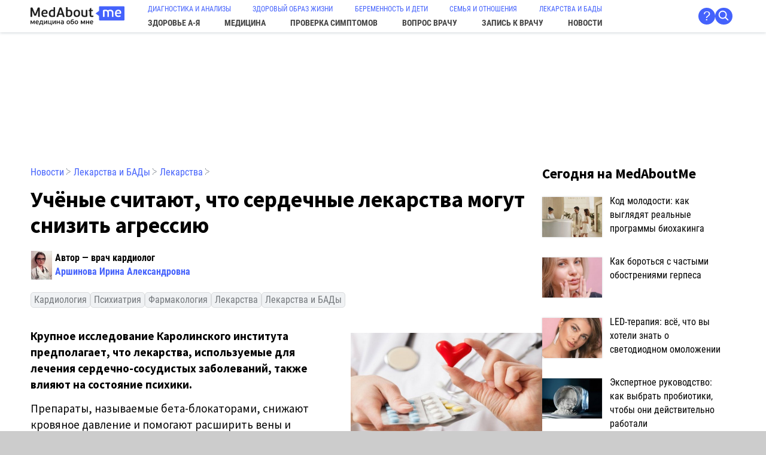

--- FILE ---
content_type: text/html; charset=UTF-8
request_url: https://medaboutme.ru/news/uchyenye_schitayut_chto_serdechnye_lekarstva_mogut_snizit_agressiyu/
body_size: 16043
content:
<!DOCTYPE html>
<HTML lang='ru' prefix='og: http://ogp.me/ns# article: http://ogp.me/ns/article#'>
<HEAD>
  <meta http-equiv='Content-Type' content='text/html; charset=utf-8'>
  <meta name='viewport' content='width=device-width, initial-scale=1'>
  <title>Бета-блокаторы могут снизить агрессию и склонность к насилию | MedAboutMe</title>
  <meta name='description' content='Бета-блокаторы для лечения сердечных патологий могут также снизить агрессию и склонность к насилию'>
  <meta name='keywords' content=''>
  <link rel='canonical' href='https://medaboutme.ru/news/uchyenye_schitayut_chto_serdechnye_lekarstva_mogut_snizit_agressiyu/'>
  
  <meta name='msapplication-config' content='/favicons/browserconfig.xml'>
  <link rel='icon' type='image/x-icon' href='/favicon.ico'>
  <link rel='icon' type='image/png' href='/favicons/favicon-32x32.png' sizes='32x32'>
  <link rel='icon' type='image/png' href='/favicons/favicon-16x16.png' sizes='16x16'>
  <link rel='apple-touch-icon' href='/favicons/apple-touch-icon.png' sizes='180x180'>
  <link rel='mask-icon' href='/favicons/safari-pinned-tab.svg' color='#5bbad5'>
  <link rel='manifest' href='/favicons/site.webmanifest'>
  <link rel='shortcut icon' href='/favicons/favicon.ico'>
    
  <meta property='og:site_name' content='MedAboutMe.ru'>
  <meta property='og:title' content='Бета-блокаторы могут снизить агрессию и склонность к насилию'>
  <meta property='og:description' content='Бета-блокаторы для лечения сердечных патологий могут также снизить агрессию и склонность к насилию'>
  <meta property='og:image' content='https://medaboutme.ru/upload/resized/640x360/iblock/812/uchyenye_schitayut_chto_serdechnye_lekarstva_mogut_snizit_agressiyu.jpg'>
  <meta property='og:type' content='article'>
  <meta property='article:published_time' content='2023-02-01T14:24:04+03:00'>
  <meta property='article:modified_time' content='2023-02-01T14:24:04+03:00'>
  <meta property='article:author' content='Аршинова Ирина Александровна'>
  <meta property='article:section' content='Медицина'>
  <meta property='article:tag' content='Кардиология'>
  <meta property='article:tag' content='Психиатрия'>
  <meta property='article:tag' content='Фармакология'>
  <meta property='article:tag' content='Лекарства'>
  <meta property='article:tag' content='Лекарства и БАДы'>
  <meta property='og:url' content='https://medaboutme.ru/news/uchyenye_schitayut_chto_serdechnye_lekarstva_mogut_snizit_agressiyu/'>
  
  <script type='application/ld+json'>
{
    "@context": "https://schema.org",
    "@graph": [
        {
            "@type": "NewsArticle",
            "headline": "Учёные считают, что сердечные лекарства могут снизить агрессию",
            "image": "https://medaboutme.ru/upload/resized/640x360/iblock/812/uchyenye_schitayut_chto_serdechnye_lekarstva_mogut_snizit_agressiyu.jpg",
            "datePublished": "2023-02-01T14:24:04+03:00",
            "dateModified": "2023-02-01T14:24:04+03:00",
            "publisher": {
                "@type": "Organization",
                "name": "MedAboutMe",
                "url": "https://medaboutme.ru/"
            },
            "author": [
                {
                    "@type": "Person",
                    "name": "Аршинова Ирина Александровна",
                    "url": "https://medaboutme.ru/profiles/2877730/",
                    "worksFor": {
                        "@type": "Organization",
                        "name": "MedAboutMe"
                    }
                }
            ]
        },
        {
            "@type": "BreadcrumbList",
            "itemListElement": [
                {
                    "@type": "ListItem",
                    "position": 1,
                    "name": "Медицина",
                    "item": "https://medaboutme.ru/medicine/"
                },
                {
                    "@type": "ListItem",
                    "position": 2,
                    "name": "Кардиология",
                    "item": "https://medaboutme.ru/medicine/kardiologia/"
                }
            ]
        }
    ]
}
  </script>
    
  
  <link href='/style.css?v=20250702184414' rel='stylesheet'>
  <script src='/js.js?v=20250707114726'></script>
  
  <link rel='preload' as='font' type='font/woff2' href='/static/fonts/source-sans-pro-v21-latin_cyrillic-regular.woff2' crossorigin>
  <link rel='preload' as='font' type='font/woff2' href='/static/fonts/source-sans-pro-v21-latin_cyrillic-italic.woff2' crossorigin>
  <link rel='preload' as='font' type='font/woff2' href='/static/fonts/source-sans-pro-v21-latin_cyrillic-700.woff2' crossorigin>
  <link rel='preload' as='font' type='font/woff2' href='/static/fonts/source-sans-pro-v21-latin_cyrillic-700italic.woff2' crossorigin>
  <link rel='preload' as='font' type='font/woff2' href='/static/fonts/roboto-condensed-v25-latin_cyrillic-regular.woff2' crossorigin>
  <link rel='preload' as='font' type='font/woff2' href='/static/fonts/roboto-condensed-v25-latin_cyrillic-italic.woff2' crossorigin>
  <link rel='preload' as='font' type='font/woff2' href='/static/fonts/roboto-condensed-v25-latin_cyrillic-700.woff2' crossorigin>
  <link rel='preload' as='font' type='font/woff2' href='/static/fonts/roboto-condensed-v25-latin_cyrillic-700italic.woff2' crossorigin>
    
  
  <script type="text/javascript">
    (function(m,e,t,r,i,k,a){m[i]=m[i]||function(){(m[i].a=m[i].a||[]).push(arguments)};
    m[i].l=1*new Date();k=e.createElement(t),a=e.getElementsByTagName(t)[0],k.async=1,k.src=r,a.parentNode.insertBefore(k,a)})
    (window, document, "script", "https://mc.yandex.ru/metrika/tag.js", "ym");
    ym(23176504, "init", {
         clickmap:true,
         trackLinks:true,
         accurateTrackBounce:true,
         webvisor:true
    });
  </script>
  <noscript><div><img src="https://mc.yandex.ru/watch/23176504" style="position:absolute; left:-9999px;" alt="" /></div></noscript>
  
  <script async src='https://www.googletagmanager.com/gtag/js?id=UA-46727829-1'></script>
  <script>
    window.dataLayer = window.dataLayer || [];
    function gtag(){dataLayer.push(arguments);}
    gtag('js', new Date());
    gtag('config', 'UA-46727829-1');
  </script>
  
  <script async type="text/javascript" src="//sjsmartcontent.ru/static/plugin-site/js/sjplugin.js" data-site="2n8rlosp4345t5hc9na"></script>
  <script async src="https://yandex.ru/ads/system/header-bidding.js"></script>
  <script src="/adfoxbidders.js"></script>
  
  <script>window.yaContextCb = window.yaContextCb || []</script>
  <script async src="https://yandex.ru/ads/system/context.js"></script>
</HEAD>
<BODY align=center>
<div id='adfox_168253436332532216'></div>
<div id='adfox_168262289000792302'></div>
<DIV id='ThePage'>
<HEADER>
<div id='Logo'><a href='/'><img src='/static/medaboutme_logo.svg' width=157 height=34 alt='MedAboutMe'></a></div>
<NAV><div id='TopMenu'><div id='TopMenu0'><a href='/medicine/diagnostika/'>ДИАГНОСТИКА И АНАЛИЗЫ</a><a href='/zozh/'>ЗДОРОВЫЙ ОБРАЗ ЖИЗНИ</a><a href='/beremennost-deti/'>БЕРЕМЕННОСТЬ И ДЕТИ</a><a href='/semya-otnosheniya/'>СЕМЬЯ И ОТНОШЕНИЯ</a><a href='/lekarstva/'>ЛЕКАРСТВА И БАДЫ</a></div><div id='TopMenu1'><a href='/zdorove/'>ЗДОРОВЬЕ <nobr>А-Я</nobr></a><a href='/medicine/'>МЕДИЦИНА</a><a href='/symptomes/'>ПРОВЕРКА СИМПТОМОВ</a><a href='/voprosy/'>ВОПРОС ВРАЧУ</a><a href='/doctor/'>ЗАПИСЬ К ВРАЧУ</a><a href='/news/'>НОВОСТИ</a></div></div></NAV>
<div id='AuthSrch'>
<div></div>
<div id='as_about'><a href='/help/about/' title='О нас' class='me_about me_circ shover'>?</a></div>
<div><a href='/search/' class='me_circ shover' style='padding:0;'><span style='display:inline-block; background:url(/static/search_white.svg) 3px 3px / 1.0em no-repeat; width:1.3em; height:1.3em;' title='Поиск'>&nbsp;</span></a></div>
</div>
<div id='Burger'><a href='#' onclick="document.querySelector('NAV').classList.toggle('shown'); return false;">&equiv;</a></div>
</HEADER> 
<style> #adfox_159587150702578554 {min-height:180px; max-width:100%; padding:0 min(4vw, 55px);} @media screen and (max-width:830px) { #adfox_159587150702578554 {height:0; min-height:0; display:none;} } #adfox_159587210879281617 {height:0; min-height:0px; display:none;} @media screen and (max-width:830px) { #adfox_159587210879281617 {height:105px; min-height:105px; display:block;} } </style> <div id='adfox_159587150702578554'></div> <script> window.yaContextCb.push(()=>{ Ya.adfoxCode.createAdaptive( { ownerId: 271663, containerId: 'adfox_159587150702578554', params: { p1: 'cguih', p2: 'ggzu', pke: '1', pk: 'lekarstva lekarstva_lekarstva farmakologia psihiatria kardiologia' } }, ['desktop', 'tablet'], { tabletWidth: 830, phoneWidth: 480, isAutoReloads: false } ) }) </script> <div id='adfox_159587210879281617' style='margin:0 auto;'></div> <script> window.yaContextCb.push(()=>{ Ya.adfoxCode.createAdaptive({ ownerId: 271663, containerId: 'adfox_159587210879281617', params: { p1: 'cgzkf', p2: 'ggzx', pke: '1', pk: 'lekarstva lekarstva_lekarstva farmakologia psihiatria kardiologia' } }, ['phone'], { tabletWidth: 830, phoneWidth: 480, isAutoReloads: false } ) }) </script>
<style>
@media screen and not(max-width:700px) {
BODY {container-name: wise; container-type: inline-size;}
}
#ThePage {position: relative;}
</style>
<script>
window.yaContextCb.push(() => {
Ya.adfoxCode.createAdaptive({
ownerId: 271663,
containerId: 'adfox_168253436332532216',
params: {
p1: 'cybfo',
p2: 'gdig',
pke: '1', pk: 'lekarstva, lekarstva_lekarstva, farmakologia, psihiatria, kardiologia'
}
}, ['desktop', 'tablet'], {
tabletWidth: 830,
phoneWidth: 480,
isAutoReloads: false
});
});
window.yaContextCb.push(() => {
Ya.adfoxCode.createAdaptive({
ownerId: 271663,
containerId: 'adfox_168262289000792302',
params: {
p1: 'cybnw',
p2: 'gdig',
pke: '1', pk: 'lekarstva, lekarstva_lekarstva, farmakologia, psihiatria, kardiologia'
}
}, ['phone'], {
tabletWidth: 830,
phoneWidth: 480,
isAutoReloads: false
});
});
</script>
<DIV id='Middle' align=left>
<Div id='Main'>
<div class='bread'><a href='/news/'>Новости</a> <span class=gr>&#10749;</span> <a href='/lekarstva/'>Лекарства и БАДы</a> <span class=gr>&#10749;</span> <a href='/lekarstva/lekarstva/'>Лекарства</a> <span class=gr>&#10749;</span> </div>
<h1 class='h1title'>Учёные считают, что сердечные лекарства могут снизить агрессию</h1>
<!-- 3277304 -->
<div class='lubricont'><div class='lubrika'><div style='display:flex;'><img src='/upload/resized/70x96/iblock/bbf/irina_arshinova_terapevt_kardiolog.jpg' width=36 height=48 loading='lazy' style='float:left; margin-right:5px; object-fit:contain; max-height:48px;'><div><b>Автор — врач кардиолог</b><br><b><a href='/profiles/2877730/'>Аршинова Ирина Александровна</a></b></div></div></div></div><div class='antrail'><a href='/medicine/kardiologia/'>Кардиология</a> <a href='/medicine/psihiatria/'>Психиатрия</a> <a href='/medicine/farmakologia/'>Фармакология</a> <a href='/lekarstva/lekarstva/'>Лекарства</a> <a href='/lekarstva/'>Лекарства и БАДы</a> </div><img src='/upload/resized/640x360/iblock/812/uchyenye_schitayut_chto_serdechnye_lekarstva_mogut_snizit_agressiyu.jpg' class='swimmer' width='320' height='180'><article><p>
<b>
Крупное исследование Каролинского института предполагает, что лекарства, используемые для лечения сердечно-сосудистых заболеваний, также влияют на состояние психики. </b>
</p>
<p>
Препараты, называемые бета-блокаторами, снижают кровяное давление и помогают расширить вены и артерии, улучшая кровоток. Они также могут помочь справиться с такими симптомами беспокойства, как учащённое сердцебиение. Исследователи сосредоточили внимание на успокаивающем <a href="/articles/lekarstva_pri_serdechnoy_nedostatochnosti_naznacheniya_vracha/">эффекте бета-блокаторов</a>, отметив, что люди, принимающие их, реже становятся агрессивными или совершают насильственные преступления.
</p>
<p>
Успокаивающие эффекты бета-блокаторов переносятся настолько хорошо, что учёные теперь находят другие применения этих препаратов, например, для замедления распространения клеток рака молочной железы по всему телу. Бета-блокаторы действуют, блокируя действие адреналина и норадреналина, которые являются гормонами, связанными со стрессом.
</p>
<p>
Учёные изучили 1,4 миллиона пользователей бета-блокаторов за восьмилетний период и оценили, как пациенты вели себя как во время приема препаратов, так и в периоды их отмены. Лечение бета-блокаторами было связано с 13-процентным снижением вероятности обвинения в насильственном преступлении, а также с 8-процентным снижением риска госпитализации из-за психического расстройства.
</p>
<p>
Они также обнаружили восьмипроцентный повышенный риск суицидальных мыслей при приеме бета-блокаторов. «Однако это было характерно для людей с историей психиатрических госпитализаций или суицидальным поведением, и абсолютный риск был низким», — говорится в исследовании.
</p>
<p>
Авторы отмечают, что корреляция не равна причинно-следственной связи, и они не могут точно сказать, вызывают ли эффект бета-блокаторы. Связь, которую они обнаружили, варьировалась в зависимости от психиатрического диагноза, прошлых психических проблем, а также тяжести и типа сердечного заболевания, для лечения которого использовались бета-блокаторы. Многое еще предстоит изучить об этих препаратах и их роли в поведении и психическом здоровье.
</p></article>
<div style='margin:55px auto; max-width:850px;'><a href='/articles/kak_borotsya_s_chastymi_obostreniyami_gerpesa/' class='black'> <div class='listelem'> <div class='w120'><img src='/upload/iblock/aab/kak_borotsya_s_chastymi_obostreniyami_gerpesa_small.jpg' width=120 height=180 loading='lazy'></div> <div class='roboto18'> <h4>Как бороться с частыми обострениями герпеса</h4> От частых рецидивов к долгой ремиссии: что действительно помогает в борьбе с герпесом </div> </div> </a></div>
<div style='margin:55px auto; max-width:850px;'><script> window.Ya = window.Ya || {}; window.Ya.adfoxCode = window.Ya.adfoxCode || {}; window.Ya.adfoxCode.hbCallbacks = window.Ya.adfoxCode.hbCallbacks || []; window.Ya.headerBidding = window.Ya.headerBidding || []; window.yaContextCb = window.yaContextCb || []; </script> <div id='inpage_1_video_1'></div> <div id='inpage_1_video_mob_1'></div> <script> window.Ya.adfoxCode.hbCallbacks.push(function() { if (window.innerWidth > 720) { window.Ya.headerBidding.pushAdUnits([{ 'code': 'inpage_1_video_1', 'codeType': 'combo', 'sizes': [[728, 90], [850, 220]], 'bids': [ {'bidder': 'myTarget', 'params': {'placementId': '1811428'}}, {'bidder': 'betweenDigital', 'params': {'placementId': '3145523'}}, {'bidder': 'adfox_adsmart', 'params': {'p1': 'dhguh','p2': 'ul'}}, {'bidder': 'adfox_roden-media', 'params': {'p1': 'dhgsu','p2': 'etsw'}}, {'bidder': 'otm', 'params': {'placementId': '34239'}}, {'bidder': 'buzzoola', 'params': {'placementId': '1291661'}}, {'bidder': 'hybrid', 'params': {'placementId': '67ff6d5a810d981d68148de4'}}, {'bidder': 'sape', 'params': {'placementId': '937506'}}, {'bidder': 'mediasniper', 'params': {'placementId': '29048'}}, {'bidder': 'adriver', 'params': {'placementId': '41:medaboutme_728x90'}} ] }]); window.yaContextCb.push(() => { Ya.adfoxCode.createAdaptive( { ownerId: 271663, containerId: 'inpage_1_video_1', params: { p1: 'cgzkb', p2: 'ggzw', pke: '1', pk: 'lekarstva lekarstva_lekarstva farmakologia psihiatria kardiologia' } }, ['desktop', 'tablet'], { tabletWidth: 830, phoneWidth: 480, isAutoReloads: false } ); }); } else { window.Ya.headerBidding.pushAdUnits([{ 'code': 'inpage_1_video_mob_1', 'codeType': 'combo', 'sizes': [[300, 250], [300, 300], [360, 480], [336, 280]], 'bids': [ {'bidder': 'myTarget', 'params': {'placementId': '481945'}}, {'bidder': 'betweenDigital', 'params': {'placementId': '3145531'}}, {'bidder': 'adfox_adsmart', 'params': {'p1': 'dhgul','p2': 'ul'}}, {'bidder': 'adfox_roden-media', 'params': {'p1': 'dhgtb','p2': 'hfiu'}}, {'bidder': 'otm', 'params': {'placementId': '21477'}}, {'bidder': 'buzzoola', 'params': {'placementId': '1291652'}}, {'bidder': 'hybrid', 'params': {'placementId': '67ff6e1e810d981d68148de8'}}, {'bidder': 'sape', 'params': {'placementId': '937507'}}, {'bidder': 'mediasniper', 'params': {'placementId': '29044'}}, {'bidder': 'adriver', 'params': {'placementId': '41:medaboutme_300x250mob_1'}} ] }]); window.yaContextCb.push(() => { Ya.adfoxCode.createAdaptive( { ownerId: 271663, containerId: 'inpage_1_video_mob_1', params: { p1: 'cgzkg', p2: 'ggzx', pke: '1', pk: 'lekarstva lekarstva_lekarstva farmakologia psihiatria kardiologia' } }, ['phone'], { tabletWidth: 830, phoneWidth: 480, isAutoReloads: false } ); }); } }); </script></div>
<h2 style='margin:55px 0 21px 0;'>Читайте также</h2>
<div class='sprayer'>
<a href='/news/ne_tolko_doping_kardiologi_predupredili_sportsmenov_ob_opasnosti_rasprostranennykh_stimulyatorov_dlya/'><div class='sprayer_h4'>Не только допинг: кардиологи предупредили спортсменов об опасности распространенных стимуляторов для сердца</div><img src='/upload/resized/260x174/iblock/1a8/ne_tolko_doping_kardiologi_predupredili_sportsmenov_ob_opasnosti_rasprostranennykh_stimulyatorov_dlya_small.jpg' width=130 height=87 loading='lazy'></a>
<div class='roboto18'><p>
Европейское общество кардиологов предупредило о препаратах и БАДах, которые негативно сочетаются со спортивными нагрузками.
</p></div>
<div style='clear:both;'></div>
</div>
<div class='sprayer'>
<a href='/news/uchenye_nazvali_dva_lekarstva_kotorye_povyshayut_risk_serdechnogo_pristupa_v_zharu/'><div class='sprayer_h4'>Ученые назвали два лекарства, которые повышают риск сердечного приступа в жару</div><img src='/upload/resized/260x174/iblock/835/uchenye_nazvali_dva_lekarstva_kotorye_povyshayut_risk_serdechnogo_pristupa_v_zharu_small.jpg' width=130 height=87 loading='lazy'></a>
<div class='roboto18'><p>
Эксперты Йельской школы общественного здравоохранения оценили риски сочетания бета-блокаторов и препаратов от тромбоза и высокой температуры на улице.
</p></div>
<div style='clear:both;'></div>
</div>
<div class='sprayer'>
<a href='/news/populyarnye_lekarstva_ot_davleniya_vliyayut_na_psikhiku/'><div class='sprayer_h4'>Популярные лекарства от давления влияют на психику</div><img src='/upload/resized/260x175/iblock/c79/populyarnye_lekarstva_ot_davleniya_vliyayut_na_psikhiku_small.jpg' width=130 height=87 loading='lazy'></a>
<div class='roboto18'>Британские исследователи из Глазго сообщают, что 4 самых популярных группы препаратов для понижения артериального давления повышают риск развития депрессии и биполярного аффективного расстройства.</div>
<div style='clear:both;'></div>
</div>
<div class='sprayer'>
<a href='/news/raznoboj_v_cvete_i_forme_tabletok_pugajet_pacijentov/'><div class='sprayer_h4'>Вариации на тему лекарств</div><img src='/upload/iblock/dba/lekarstva.jpg' width=130 height=87 loading='lazy'></a>
<div class='roboto18'><font face="Arial" size="3">Внешний вид препаратов заставляет пациентов прерывать свое лечение. В основном это касается дженериков, которые дешевле своих аналогов и по эффективности ничем им не уступают.</font></div>
<div style='clear:both;'></div>
</div>
<div class='sprayer'>
<a href='/news/v_rossii_sozdali_novoe_lekarstvo_ot_gipertonii/'><div class='sprayer_h4'>В России создали новое лекарство от гипертонии</div><img src='/upload/resized/260x174/iblock/a69/v_rossii_sozdali_novoe_lekarstvo_ot_gipertonii_small.jpg' width=130 height=87 loading='lazy'></a>
<div class='roboto18'>Группа российских ученых обнародовали данные о принципиально новом препарате для лечения гипертонии.</div>
<div style='clear:both;'></div>
</div>
<div class='sprayer'>
<a href='/news/fitness_trekery_okazalis_ne_khuzhe_meditsinskikh_obsledovaniy_dlya_kontrolya_za_serdtsem/'><div class='sprayer_h4'>Фитнесс-трекеры оказались не хуже медицинских обследований для контроля за сердцем</div><img src='/upload/resized/260x174/iblock/bbe/fitness_trekery_okazalis_ne_khuzhe_meditsinskikh_obsledovaniy_dlya_kontrolya_za_serdtsem_small.jpg' width=130 height=87 loading='lazy'></a>
<div class='roboto18'><p>
Эксперты из Университета Бирмингема протестировали носимые устройства на пациентах с двумя распространёнными проблемами сердца: мерцательной аритмией и сердечной недостаточностью
</p></div>
<div style='clear:both;'></div>
</div>
<div class='dates'>Опубликовано 01.02.2023 14:24</div>
<div style='margin:55px auto; max-width:850px;'><div id='inpage_1_video_2'></div> <div id='inpage_1_video_mob_2'></div> <script> window.Ya.adfoxCode.hbCallbacks.push(function() { if (window.innerWidth > 720) { window.Ya.headerBidding.pushAdUnits([{ 'code': 'inpage_1_video_2', 'codeType': 'combo', 'sizes': [[728, 90], [850, 220]], 'bids': [ {'bidder': 'myTarget', 'params': {'placementId': '1811428'}}, {'bidder': 'betweenDigital', 'params': {'placementId': '3145523'}}, {'bidder': 'adfox_adsmart', 'params': {'p1': 'dhguh','p2': 'ul'}}, {'bidder': 'adfox_roden-media', 'params': {'p1': 'dhgsu','p2': 'etsw'}}, {'bidder': 'otm', 'params': {'placementId': '34239'}}, {'bidder': 'buzzoola', 'params': {'placementId': '1291661'}}, {'bidder': 'hybrid', 'params': {'placementId': '67ff6d5a810d981d68148de4'}}, {'bidder': 'sape', 'params': {'placementId': '937506'}}, {'bidder': 'mediasniper', 'params': {'placementId': '29048'}}, {'bidder': 'adriver', 'params': {'placementId': '41:medaboutme_728x90'}} ] }]); window.yaContextCb.push(() => { Ya.adfoxCode.createAdaptive( { ownerId: 271663, containerId: 'inpage_1_video_2', params: { p1: 'cgzkc', p2: 'ggzw', pke: '1', pk: 'lekarstva lekarstva_lekarstva farmakologia psihiatria kardiologia' }, lazyLoad: { fetchMargin: 150, mobileScaling: 1 } }, ['desktop', 'tablet'], { tabletWidth: 830, phoneWidth: 480, isAutoReloads: false } ); }); } else { window.Ya.headerBidding.pushAdUnits([{ 'code': 'inpage_1_video_mob_2', 'codeType': 'combo', 'sizes': [[300, 250], [300, 300], [360, 480], [336, 280]], 'bids': [ {'bidder': 'myTarget', 'params': {'placementId': '481945'}}, {'bidder': 'betweenDigital', 'params': {'placementId': '3145531'}}, {'bidder': 'adfox_adsmart', 'params': {'p1': 'dhgul','p2': 'ul'}}, {'bidder': 'adfox_roden-media', 'params': {'p1': 'dhgtb','p2': 'hfiu'}}, {'bidder': 'otm', 'params': {'placementId': '21477'}}, {'bidder': 'buzzoola', 'params': {'placementId': '1291652'}}, {'bidder': 'hybrid', 'params': {'placementId': '67ff6e1e810d981d68148de8'}}, {'bidder': 'sape', 'params': {'placementId': '937507'}}, {'bidder': 'mediasniper', 'params': {'placementId': '29044'}}, {'bidder': 'adriver', 'params': {'placementId': '41:medaboutme_300x250mob_1'}} ] }]); window.yaContextCb.push(() => { Ya.adfoxCode.createAdaptive( { ownerId: 271663, containerId: 'inpage_1_video_mob_2', params: { p1: 'cgzkh', p2: 'ggzx', pke: '1', pk: 'lekarstva lekarstva_lekarstva farmakologia psihiatria kardiologia' }, lazyLoad: { fetchMargin: 150, mobileScaling: 1 } }, ['phone'], { tabletWidth: 830, phoneWidth: 480, isAutoReloads: false } ); }); } }); </script></div>
<h3 class='roboto16'>Ссылка на первоисточник:</h3><div class='roboto16' style='margin-bottom:8px;'><a href='https://journals.plos.org/plosmedicine/article?id=10.1371/journal.pmed.1004164#sec028' class='ext wwrap'>Karolinska Institute</a></div><h2 style='margin:55px 0 21px 0;'>Читайте далее</h2><a href='/articles/kod_molodosti_kak_vyglyadyat_realnye_programmy_biokhakinga/' class='black'>
<div class='listelem'>
<div class='w180'><img src='/upload/iblock/152/2024.10.03_Mriya_day1_5274.jpg' width=120 height=180 loading='lazy'></div>
<div>
<h4>Код молодости: как выглядят реальные программы биохакинга</h4>
Какие высокотехнологичные программы биохакинга действительно помогают замедлить старение организма
</div>
</div>
</a><a href='/articles/kak_borotsya_s_chastymi_obostreniyami_gerpesa/' class='black'>
<div class='listelem'>
<div class='w180'><img src='/upload/iblock/aab/kak_borotsya_s_chastymi_obostreniyami_gerpesa_small.jpg' width=120 height=180 loading='lazy'></div>
<div>
<h4>Как бороться с частыми обострениями герпеса</h4>
От частых рецидивов к долгой ремиссии: что действительно помогает в борьбе с герпесом
</div>
</div>
</a><a href='/articles/led_terapiya_vsye_chto_vy_khoteli_znat_o_svetodiodnom_omolozhenii/' class='black'>
<div class='listelem'>
<div class='w180'><img src='/upload/iblock/e61/led_terapiya_vsye_chto_vy_khoteli_znat_o_svetodiodnom_omolozhenii_small.jpg' width=120 height=180 loading='lazy'></div>
<div>
<h4>LED-терапия: всё, что вы хотели знать о светодиодном омоложении</h4>
Что такое LED-терапия и какие у неё преимущества? Всё о светодиодном омоложении — в нашей статье.
</div>
</div>
</a><a href='/articles/ekspertnoe_rukovodstvo_kak_vybrat_probiotiki_chtoby_oni_deystvitelno_rabotali/' class='black'>
<div class='listelem'>
<div class='w180'><img src='/upload/iblock/971/ekspertnoe_rukovodstvo_kak_vybrat_probiotiki_chtoby_oni_deystvitelno_rabotali_small.jpg' width=120 height=180 loading='lazy'></div>
<div>
<h4>Экспертное руководство: как выбрать пробиотики, чтобы они действительно работали</h4>
Доказано наукой: почему пробиотики вам не помогают и какие штаммы действительно работают.
</div>
</div>
</a><a href='/articles/smes_dlya_pitaniya_rebyenka_i_zapory_est_li_svyaz/' class='black'>
<div class='listelem'>
<div class='w180'><img src='/upload/iblock/ff2/smes_dlya_pitaniya_rebyenka_i_zapory_est_li_svyaz_small.jpg' width=120 height=180 loading='lazy'></div>
<div>
<h4>Смесь для питания ребёнка и запоры: есть ли связь?</h4>
Лучшая смесь от запоров у ребёнка: какая она? Разбираемся в проблемах с пищеварением.
</div>
</div>
</a><a href='/articles/regress_sna_u_detey_vozrastnye_krizisy_sna_u_malyshey_i_kak_s_nimi_spravlyatsya/' class='black'>
<div class='listelem'>
<div class='w180'><img src='/upload/iblock/fc1/regress_sna_u_detey_vozrastnye_krizisy_sna_u_malyshey_i_kak_s_nimi_spravlyatsya_small.jpg' width=120 height=180 loading='lazy'></div>
<div>
<h4>Регресс сна у детей: возрастные кризисы сна у малышей и как с ними справляться</h4>
Почему ребёнок стал чаще просыпаться и хуже спать: проблемы возрастных нарушений сна.
</div>
</div>
</a><a href='/articles/rezhim_dnya_grudnichka/' class='black'>
<div class='listelem'>
<div class='w180'><img src='/upload/iblock/042/shutterstock_627986495.jpg' width=120 height=180 loading='lazy'></div>
<div>
<h4>Режим дня грудничка</h4>
Режим дня грудничка зависит от его физиологических потребностей. Знание этой особенности позволит маме подстроиться под режим дня малыша с максимальным комфортом для себя.
</div>
</div>
</a><a href='/articles/kak_ponyat_podkhodit_li_smes_malyshu_na_iskusstvennom_vskarmlivanii/' class='black'>
<div class='listelem'>
<div class='w180'><img src='/upload/iblock/805/kak_ponyat_podkhodit_li_smes_malyshu_na_iskusstvennom_vskarmlivanii_small.jpg' width=120 height=180 loading='lazy'></div>
<div>
<h4>Как понять, подходит ли смесь малышу на искусственном вскармливании?</h4>
Малыш с удовольствием пьет смесь: но хорошо ли она влияет на его здоровье? 5 признаков неподходящей смеси.  
</div>
</div>
</a><a href='/articles/dykhanie_novorozhdennogo_rebenka_norma_i_otkloneniya/' class='black'>
<div class='listelem'>
<div class='w180'><img src='/upload/iblock/552/shutterstock_304759232.jpg' width=120 height=180 loading='lazy'></div>
<div>
<h4>Дыхание новорожденного ребенка: норма и отклонения</h4>
Маленькие дети дышат практически бесшумно, но любые проблемы дыхания у них гораздо опаснее, чем у взрослых.
</div>
</div>
</a><a href='/articles/osobennosti_diety_pri_meteorizme/' class='black'>
<div class='listelem'>
<div class='w180'><img src='/upload/iblock/ebf/osobennosti_diety_pri_meteorizme_small.jpg' width=120 height=180 loading='lazy'></div>
<div>
<h4>Особенности диеты при метеоризме</h4>
Как организовать свое питание, чтобы справиться с вздутием живота? 
</div>
</div>
</a><a href='/articles/krasnyy_drozhzhevoy_ris_i_kholesterin_chto_govorit_nauka/' class='black'>
<div class='listelem'>
<div class='w180'><img src='/upload/iblock/f77/krasnyy_drozhzhevoy_ris_i_kholesterin_chto_govorit_nauka_small.jpg' width=120 height=180 loading='lazy'></div>
<div>
<h4>Красный дрожжевой рис и холестерин: что говорит наука</h4>
Спойлер: действующее вещество работает, а вот помогут ли БАДы – большой вопрос.
</div>
</div>
</a><a href='/articles/zanyatiya_sportom_vo_vremya_mesyachnykh_sovety_i_rekomendatsii_ekspertov/' class='black'>
<div class='listelem'>
<div class='w180'><img src='/upload/iblock/4c7/zanyatiya_sportom_vo_vremya_mesyachnykh_sovety_i_rekomendatsii_ekspertov_small.jpg' width=120 height=180 loading='lazy'></div>
<div>
<h4>Занятия спортом во время месячных: советы и рекомендации экспертов</h4>
Можно ли заниматься спортом во время менструации? Эксперты рассказывают, как сделать тренировки во время месячных безопасными и комфортными.
</div>
</div>
</a><a href='/articles/kak_pravilno_perevyazat_ranu_osnovnye_momenty/' class='black'>
<div class='listelem'>
<div class='w180'><img src='/upload/iblock/67d/kak_pravilno_perevyazat_ranu_osnovnye_momenty_small.jpg' width=120 height=180 loading='lazy'></div>
<div>
<h4>Как правильно перевязать рану: основные моменты</h4>
Какие правила нужно соблюдать при обработке раны?
</div>
</div>
</a><a href='/services/tests/health-check/malysh-i-koliki-est-li-u-vas-povod-dlya-bespokoystva/' class='black'>
<div class='listelem'>
<div class='w180'><img src='/upload/iblock/e25/koliki_u_grudnichka_pochemu_bolit_zhivotik_small.jpg' width=120 height=180 loading='lazy'></div>
<div>
<h4>Колики у грудничка: почему болит животик?</h4>
Пройдите простой онлайн-тест, чтобы выявить вероятность колик у вашего малыша
</div>
</div>
</a><a href='/articles/retinol_v_ukhode_za_kozhey_khorosho_ili_plokho/' class='black'>
<div class='listelem'>
<div class='w180'><img src='/upload/iblock/c68/retinol_v_ukhode_za_kozhey_khorosho_ili_plokho_small.jpg' width=120 height=180 loading='lazy'></div>
<div>
<h4>Ретинол в уходе за кожей: хорошо или плохо?</h4>
Чем грозит бесконтрольное использование косметики с ретиноидами в процессе ухода за кожей?
</div>
</div>
</a><a href='/articles/vse_o_prostatite_prichiny_simptomy_profilaktika/' class='black'>
<div class='listelem'>
<div class='w180'><img src='/upload/iblock/85e/051115_5_2.jpg' width=120 height=180 loading='lazy'></div>
<div>
<h4>Все о простатите: причины, симптомы, профилактика</h4>
Одна из самых грозных мужских болезней, простатит, сегодня диагностируется все чаще. Как ее вовремя распознать и можно ли избежать вообще?
</div>
</div>
</a><a href='/services/tests/health-check/kakov-nastoyashchiy-vozrast-vashey-kozhi/' class='black'>
<div class='listelem'>
<div class='w180'><img src='/upload/iblock/40c/kak_stareet_kozha_4_tipa_stareniya_litsa_small.jpg' width=120 height=180 loading='lazy'></div>
<div>
<h4>Как стареет кожа: 4 типа старения лица</h4>
Ответьте на вопросы теста и узнайте настоящий возраст и тип старения вашей кожи
</div>
</div>
</a>
</Div>
<ASIDE class='rAside'><div class='me_aside_div' style='margin-top:0px;'><h4 class='today-on-medaboutme'>Сегодня на MedAboutMe</h4><a href='/articles/kod_molodosti_kak_vyglyadyat_realnye_programmy_biokhakinga/' class='black'>
<table class='asidetb'><tr>
<td><img src='/upload/resized/200x134/iblock/152/2024.10.03_Mriya_day1_5274.jpg' width=100 height=67 loading='lazy'></td>
<td>Код молодости: как выглядят реальные программы биохакинга</td>
</tr></table>
</a><a href='/articles/kak_borotsya_s_chastymi_obostreniyami_gerpesa/' class='black'>
<table class='asidetb'><tr>
<td><img src='/upload/resized/200x134/iblock/aab/kak_borotsya_s_chastymi_obostreniyami_gerpesa_small.jpg' width=100 height=67 loading='lazy'></td>
<td>Как бороться с частыми обострениями герпеса</td>
</tr></table>
</a><a href='/articles/led_terapiya_vsye_chto_vy_khoteli_znat_o_svetodiodnom_omolozhenii/' class='black'>
<table class='asidetb'><tr>
<td><img src='/upload/resized/200x134/iblock/e61/led_terapiya_vsye_chto_vy_khoteli_znat_o_svetodiodnom_omolozhenii_small.jpg' width=100 height=67 loading='lazy'></td>
<td>LED-терапия: всё, что вы хотели знать о светодиодном омоложении</td>
</tr></table>
</a><a href='/articles/ekspertnoe_rukovodstvo_kak_vybrat_probiotiki_chtoby_oni_deystvitelno_rabotali/' class='black'>
<table class='asidetb'><tr>
<td><img src='/upload/resized/200x134/iblock/971/ekspertnoe_rukovodstvo_kak_vybrat_probiotiki_chtoby_oni_deystvitelno_rabotali_small.jpg' width=100 height=67 loading='lazy'></td>
<td>Экспертное руководство: как выбрать пробиотики, чтобы они действительно работали</td>
</tr></table>
</a><a href='/articles/smes_dlya_pitaniya_rebyenka_i_zapory_est_li_svyaz/' class='black'>
<table class='asidetb'><tr>
<td><img src='/upload/resized/200x134/iblock/ff2/smes_dlya_pitaniya_rebyenka_i_zapory_est_li_svyaz_small.jpg' width=100 height=67 loading='lazy'></td>
<td>Смесь для питания ребёнка и запоры: есть ли связь?</td>
</tr></table>
</a><a href='/articles/regress_sna_u_detey_vozrastnye_krizisy_sna_u_malyshey_i_kak_s_nimi_spravlyatsya/' class='black'>
<table class='asidetb'><tr>
<td><img src='/upload/resized/200x134/iblock/fc1/regress_sna_u_detey_vozrastnye_krizisy_sna_u_malyshey_i_kak_s_nimi_spravlyatsya_small.jpg' width=100 height=67 loading='lazy'></td>
<td>Регресс сна у детей: возрастные кризисы сна у малышей и как с ними справляться</td>
</tr></table>
</a><a href='/articles/rezhim_dnya_grudnichka/' class='black'>
<table class='asidetb'><tr>
<td><img src='/upload/resized/200x134/iblock/042/shutterstock_627986495.jpg' width=100 height=67 loading='lazy'></td>
<td>Режим дня грудничка</td>
</tr></table>
</a><a href='/articles/kak_ponyat_podkhodit_li_smes_malyshu_na_iskusstvennom_vskarmlivanii/' class='black'>
<table class='asidetb'><tr>
<td><img src='/upload/resized/200x134/iblock/805/kak_ponyat_podkhodit_li_smes_malyshu_na_iskusstvennom_vskarmlivanii_small.jpg' width=100 height=67 loading='lazy'></td>
<td>Как понять, подходит ли смесь малышу на искусственном вскармливании?</td>
</tr></table>
</a><a href='/articles/dykhanie_novorozhdennogo_rebenka_norma_i_otkloneniya/' class='black'>
<table class='asidetb'><tr>
<td><img src='/upload/resized/200x134/iblock/552/shutterstock_304759232.jpg' width=100 height=67 loading='lazy'></td>
<td>Дыхание новорожденного ребенка: норма и отклонения</td>
</tr></table>
</a><a href='/articles/osobennosti_diety_pri_meteorizme/' class='black'>
<table class='asidetb'><tr>
<td><img src='/upload/resized/200x134/iblock/ebf/osobennosti_diety_pri_meteorizme_small.jpg' width=100 height=67 loading='lazy'></td>
<td>Особенности диеты при метеоризме</td>
</tr></table>
</a><a href='/articles/krasnyy_drozhzhevoy_ris_i_kholesterin_chto_govorit_nauka/' class='black'>
<table class='asidetb'><tr>
<td><img src='/upload/resized/200x134/iblock/f77/krasnyy_drozhzhevoy_ris_i_kholesterin_chto_govorit_nauka_small.jpg' width=100 height=67 loading='lazy'></td>
<td>Красный дрожжевой рис и холестерин: что говорит наука</td>
</tr></table>
</a><a href='/articles/zanyatiya_sportom_vo_vremya_mesyachnykh_sovety_i_rekomendatsii_ekspertov/' class='black'>
<table class='asidetb'><tr>
<td><img src='/upload/resized/200x134/iblock/4c7/zanyatiya_sportom_vo_vremya_mesyachnykh_sovety_i_rekomendatsii_ekspertov_small.jpg' width=100 height=67 loading='lazy'></td>
<td>Занятия спортом во время месячных: советы и рекомендации экспертов</td>
</tr></table>
</a><a href='/articles/kak_pravilno_perevyazat_ranu_osnovnye_momenty/' class='black'>
<table class='asidetb'><tr>
<td><img src='/upload/resized/200x134/iblock/67d/kak_pravilno_perevyazat_ranu_osnovnye_momenty_small.jpg' width=100 height=67 loading='lazy'></td>
<td>Как правильно перевязать рану: основные моменты</td>
</tr></table>
</a><a href='/articles/retinol_v_ukhode_za_kozhey_khorosho_ili_plokho/' class='black'>
<table class='asidetb'><tr>
<td><img src='/upload/resized/200x134/iblock/c68/retinol_v_ukhode_za_kozhey_khorosho_ili_plokho_small.jpg' width=100 height=67 loading='lazy'></td>
<td>Ретинол в уходе за кожей: хорошо или плохо?</td>
</tr></table>
</a><a href='/articles/vse_o_prostatite_prichiny_simptomy_profilaktika/' class='black'>
<table class='asidetb'><tr>
<td><img src='/upload/resized/200x133/iblock/85e/051115_5_2.jpg' width=100 height=67 loading='lazy'></td>
<td>Все о простатите: причины, симптомы, профилактика</td>
</tr></table>
</a><h4 style='margin-top:55px;'>Рекомендуем для вас</h4><a href='/news/dorogaya_tolko_ne_plach_zapakh_zhenskikh_slyez_snizhaet_agressiyu_u_muzhchin/' class='black'>
<table class='asidetb'><tr>
<td><img src='/upload/resized/200x134/iblock/44c/dorogaya_tolko_ne_plach_zapakh_zhenskikh_slyez_snizhaet_agressiyu_u_muzhchin_small.jpg' width=100 height=67 loading='lazy'></td>
<td>Дорогая, только не плачь: запах женских слёз снижает агрессию у мужчин</td>
</tr></table>
</a><a href='/news/beta_blokatory_posle_infarkta_ne_nuzhny/' class='black'>
<table class='asidetb'><tr>
<td><img src='/upload/resized/200x134/iblock/5a0/beta_blokatory_posle_infarkta_ne_nuzhny_small.jpg' width=100 height=67 loading='lazy'></td>
<td>Бета-блокаторы после инфаркта не нужны</td>
</tr></table>
</a><a href='/news/stentirovanie_arteriy_rabotaet_kak_platsebo/' class='black'>
<table class='asidetb'><tr>
<td><img src='/upload/resized/200x134/iblock/697/stentirovanie_arteriy_rabotaet_kak_platsebo_small.jpg' width=100 height=67 loading='lazy'></td>
<td>Стентирование артерий работает как плацебо</td>
</tr></table>
</a><a href='/news/lyudi_kotorye_ne_edyat_eti_tri_produkta_sklonny_k_vnezapnoy_agressii_i_zhestokosti/' class='black'>
<table class='asidetb'><tr>
<td><img src='/upload/resized/200x134/iblock/66f/lyudi_kotorye_ne_edyat_eti_tri_produkta_sklonny_k_vnezapnoy_agressii_i_zhestokosti_small.jpg' width=100 height=67 loading='lazy'></td>
<td>Люди, которые не едят эти три продукта, склонны к внезапной агрессии и жестокости</td>
</tr></table>
</a><a href='/news/statiny_delayut_zhenshchin_agressivnymi/' class='black'>
<table class='asidetb'><tr>
<td><img src='/upload/resized/200x133/iblock/1b3/statiny.jpg' width=100 height=67 loading='lazy'></td>
<td>Статины делают женщин агрессивными</td>
</tr></table>
</a><a href='/news/zhestokie_kompyuternye_igry_ne_delayut_detey_agressivnymi/' class='black'>
<table class='asidetb'><tr>
<td><img src='/upload/resized/200x134/iblock/7ab/zhestokie_kompyuternye_igry_ne_delayut_detey_agressivnymi_small.jpg' width=100 height=67 loading='lazy'></td>
<td>Жестокие компьютерные игры не делают детей агрессивными</td>
</tr></table>
</a></div><br>
<div style='position:sticky; top:34px; max-width:300px;'> <div id='adfox_159587162555221566'></div> </div> <script> window.yaContextCb.push(()=>{ Ya.adfoxCode.createAdaptive({ ownerId: 271663, containerId: 'adfox_159587162555221566', params: { p1: 'cgufp', p2: 'ggzv', pke: '1', pk: 'lekarstva lekarstva_lekarstva farmakologia psihiatria kardiologia' } }, ['desktop', 'tablet'], { tabletWidth: 830, phoneWidth: 480, isAutoReloads: false } ) }) </script> <script>'use strict'; (function () { var ADFOX_CONTAINER_ID = 'adfox_159587162555221566'; var INTERVAL = 30000; function reload() { if (!window.Ya || !window.Ya.adfoxCode) return; return window.Ya.adfoxCode.reload(ADFOX_CONTAINER_ID); } var timerId; function enableUpdateAdfox() { clearInterval(timerId); timerId = setInterval(reload, INTERVAL); } function disableUpdateAdfox() { return clearInterval(timerId); } function handleObserverEvent(entries) { var isAppeared = entries[0].intersectionRatio > 0; return isAppeared ? enableUpdateAdfox() : disableUpdateAdfox(); } var adfoxContainer = document.getElementById(ADFOX_CONTAINER_ID); if (adfoxContainer && window.IntersectionObserver) { var observer = new IntersectionObserver(handleObserverEvent); observer.observe(adfoxContainer); } function isInViewport(element) { var rect = element.getBoundingClientRect(); var html = document.documentElement; return ( rect.top >= 0 && rect.left >= 0 && rect.bottom <= (window.innerHeight || html.clientHeight) && rect.right <= (window.innerWidth || html.clientWidth) ); } function onBlur() { disableUpdateAdfox(); } function onFocus() { if (adfoxContainer && isInViewport(adfoxContainer)) { enableUpdateAdfox(); } } document.addEventListener('visibilitychange', function() { if (document.hidden) { onBlur(); } else { onFocus(); } }); })(); </script>
</ASIDE>
</DIV>
<DIV id='Bottom'>
<div style='margin:34px 0;'> <div id='adfox_15958716610614621' style='width:100%;'></div> <script> window.yaContextCb.push(()=>{ Ya.adfoxCode.createScroll({ ownerId: 271663, containerId: 'adfox_15958716610614621', params: { p1: 'cgufq', p2: 'ggzw', pke: '1', pk: 'lekarstva lekarstva_lekarstva farmakologia psihiatria kardiologia' }, lazyLoad: { fetchMargin: 150, mobileScaling: 1 } }, ['desktop', 'tablet'], { tabletWidth: 830, phoneWidth: 480, isAutoReloads: false } ) }) </script> <div id='adfox_15958725202827986' style='margin:0 auto;'></div> <script> window.yaContextCb.push(()=>{ Ya.adfoxCode.createScroll({ ownerId: 271663, containerId: 'adfox_15958725202827986', params: { p1: 'cgzkj', p2: 'ggzx', pke: '1', pk: 'lekarstva lekarstva_lekarstva farmakologia psihiatria kardiologia' }, lazyLoad: { fetchMargin: 150, mobileScaling: 1 } }, ['phone'], { tabletWidth: 830, phoneWidth: 480, isAutoReloads: false } ) }) </script> </div> <div id='adfox_15958725469865939'></div> <script> window.yaContextCb.push(() => { Ya.adfoxCode.createAdaptive({ ownerId: 271663, containerId: 'adfox_15958725469865939', params: { p1: 'cgzkk', p2: 'ggzx', pke: '1', pk: 'lekarstva lekarstva_lekarstva farmakologia psihiatria kardiologia' } }, ['phone'], { tabletWidth: 830, phoneWidth: 480, isAutoReloads: false }); const target = document.querySelector('.read-more, .today-on-medaboutme'); if (!target) return; const observer = new IntersectionObserver((entries) => { entries.forEach(entry => { if (entry.isIntersecting) { const catfishElements = document.querySelectorAll( '.csr-uniq1, #adfox_15958725469865939' ); catfishElements.forEach(el => { el.style.display = 'none'; }); observer.disconnect(); } }); }, { threshold: 0.1 }); observer.observe(target); }); </script>
</DIV>
<FOOTER>
<div>
<div>© Medaboutme 2012-2025. Все права защищены. <span style='float:right; border:solid 2px #adb8c6; padding:4px 5px 4px 3px; width:31px; height:31px; line-height:20px; display:inline-block; border-radius:50%;'>16+</span></div>
<div>ООО «Корпорация „Медицинские электронные данные“»</div>
<div>ОАО «Новая Поликлиника – Астрахань»</div>
<div>Медицинская лицензия № Л041-01153-30/00356916</div>
</div>
<div>
<div><a href='/help/termsofuse/'>Пользовательское соглашение</a></div>
<div><a href='/help/privacypolicy/'>Политика конфиденциальности</a></div>
<div><a href='/help/editorial/'>Редакционная политика</a></div>
<div><a href='/help/specproekty/'>Спецпроекты</a></div>
</div>
<div style='min-width:80px;'>
<div><a href='/help/about/'>О компании</a></div>
<div><a href='/profiles/'>Авторы</a></div>
<div><a href='/help/ads/'>Реклама</a></div>
<div><a href='/help/contactus/'>Контакты</a></div>
</div>
<div>
<div style='margin-bottom:17px;'><img src='/static/minzdrav.png' width=126 height=35 loading='lazy'></div>
<div style='margin-bottom:11px;'><svg width='108' height='27' viewBox='0 0 108 27' fill='none' xmlns='http://www.w3.org/2000/svg' data-v-91aefe5a=''><path fill-rule='evenodd' clip-rule='evenodd' d='M10.5301 11.5743H14.7775V5.28912C14.7775 3.90204 17.1667 3.90205 17.1667 5.37581V11.531H21.3699V5.20243C21.3699 2.94843 19.0692 0.0875854 15.9279 0.0875854C12.7866 0.0875854 10.6186 2.7317 10.6186 5.07239C10.6186 7.41308 10.5301 11.5743 10.5301 11.5743ZM21.4584 16.6891V12.4412H9.24703L9.20279 8.71346H8.84883C3.89349 8.97354 0 12.9614 0 17.8155C0 22.8449 4.15895 26.9188 9.29127 26.9188C14.4236 26.9188 18.6268 22.8443 18.6268 17.8155V17.47H14.7775V16.6891H21.4584ZM9.29127 16.6891C9.95494 16.6891 10.4859 17.1654 10.4859 17.8155C10.4859 18.4657 9.95494 18.9865 9.29127 18.9865C8.67185 18.9865 8.14093 18.4657 8.14093 17.8155C8.14093 17.1654 8.67185 16.6891 9.29127 16.6891ZM17.8746 18.1623C17.6977 22.7143 13.9369 26.2253 9.29127 26.2253C4.55715 26.2253 0.707906 22.4542 0.707906 17.8155C0.707906 13.4382 4.07046 9.88381 8.53912 9.45035V12.4412H8.40639C6.54814 12.4412 3.805 14.7819 3.805 17.9895C3.805 20.2435 6.01721 23.2338 9.29127 23.2338C12.4769 23.2338 14.2466 21.1104 14.6891 18.1623H17.8746ZM29.7763 6.54616V2.55832H30.3957V6.54616H31.0152L30.9709 8.06327H30.44V7.02296H26.8562V2.55832H27.4756V6.54616H29.7763ZM34.2007 5.15908C34.2007 4.76897 34.3777 4.07543 35.1741 4.07543C35.9705 4.07543 36.1032 4.72562 36.1032 5.15908H34.2007ZM36.1475 6.1127C36.059 6.45946 35.7493 6.80623 35.2626 6.80623C34.4662 6.80623 34.2007 6.1127 34.2007 5.59254H36.7227V5.37581C36.6784 4.68227 36.5014 3.68532 35.1741 3.68532C33.6698 3.68532 33.5813 5.02904 33.5813 5.41916C33.5813 5.72258 33.6256 7.153 35.2626 7.153C36.2802 7.153 36.5899 6.54616 36.6784 6.1127H36.1475ZM40.2179 7.02296H39.6428V3.77201H40.2179V5.15908H41.855V3.77201H42.4301V7.02296H41.855V5.5492H40.2179V7.02296ZM45.1733 4.20547V3.77201H48.0049V4.20547H46.8546V7.02296H46.3236V4.20547H45.1733ZM51.1462 5.41916C51.1462 4.20547 51.8099 4.07543 52.1196 4.07543C52.7833 4.07543 53.1372 4.59558 53.1372 5.41916C53.1372 6.45946 52.6506 6.80623 52.1639 6.80623C51.7214 6.80623 51.1462 6.41612 51.1462 5.41916ZM50.6153 3.77201V8.19331H51.1462V6.54616C51.5002 7.10966 52.1196 7.153 52.2524 7.153C53.0045 7.153 53.7567 6.71954 53.7567 5.41916C53.7567 4.20547 53.093 3.68532 52.2524 3.68532C51.9869 3.68532 51.5002 3.72866 51.1462 4.24881V3.77201H50.6153ZM58.4017 3.07847H59.6417C60.3933 3.07847 60.4818 3.51193 60.4818 3.77201C60.4818 4.16212 60.3054 4.50889 59.6417 4.50889H58.4017V3.07847ZM57.7823 2.55832V7.02296H59.6848C60.9678 7.02296 61.3218 6.45947 61.3218 5.80927C61.3218 5.02904 60.7466 4.76897 60.3484 4.68227C60.5728 4.63698 60.7744 4.51751 60.9195 4.34389C61.0646 4.17027 61.1444 3.95306 61.1454 3.72866C61.1454 3.16456 60.88 2.55832 59.7739 2.55832H57.7823L58.4017 4.9857H59.6417C60.3054 4.9857 60.703 5.20243 60.703 5.76592C60.703 6.45946 60.0836 6.54616 59.6417 6.54616H58.4017V4.9857L57.7823 2.55832ZM64.8183 7.02296H64.2419V3.77201H64.8183V5.15908H66.4553V3.77201H66.9857V7.02296H66.4553V5.5492H64.8183V7.02296ZM70.3931 5.15908C70.3931 4.76897 70.5694 4.07543 71.4095 4.07543C72.1622 4.07543 72.295 4.72562 72.3398 5.15908H70.3931ZM72.3398 6.1127C72.2956 6.45946 71.9859 6.80623 71.4095 6.80623C70.6579 6.80623 70.3931 6.1127 70.3931 5.59254H72.915V5.37581C72.915 4.68227 72.7374 3.68532 71.3664 3.68532C69.9058 3.68532 69.8173 5.02904 69.8173 5.41916C69.8173 5.72258 69.8173 7.153 71.4986 7.153C72.4719 7.153 72.8259 6.54616 72.915 6.1127H72.3398ZM78.0025 4.20547V6.67619H76.2763C76.586 6.15604 76.7636 5.24577 76.7636 4.63893V4.20547H78.0025ZM75.2599 6.67619L75.3029 7.88988H75.7902V7.02296H78.6213V7.88988H79.1086L79.1528 6.67619H78.5764V3.77201H76.2327V4.3355C76.2327 5.54919 75.966 6.19939 75.7011 6.67619H75.2599ZM82.205 5.41916C82.205 4.20547 82.9129 4.07543 83.2227 4.07543C83.8421 4.07543 84.2403 4.59558 84.2403 5.41916C84.2403 6.45946 83.71 6.80623 83.2227 6.80623C82.7802 6.80623 82.205 6.41612 82.205 5.41916ZM81.6747 3.77201V8.19331H82.2499V6.54616C82.5596 7.10966 83.2233 7.153 83.3566 7.153C84.0633 7.153 84.8161 6.71954 84.8161 5.41916C84.8161 4.20547 84.1524 3.68532 83.3124 3.68532C83.0469 3.68532 82.6045 3.72866 82.2499 4.24881H82.2057V3.77201H81.6747ZM87.9138 5.15908C87.8695 4.76897 88.0459 4.07543 88.9314 4.07543C89.6381 4.07543 89.8157 4.72562 89.8157 5.15908H87.9138ZM89.9047 6.1127C89.7714 6.45946 89.5066 6.80623 88.9314 6.80623C88.1786 6.80623 87.9138 6.1127 87.9138 5.59254H90.4799C90.4799 5.4625 90.3908 5.41916 90.3908 5.37581C90.3908 4.68227 90.2145 3.68532 88.9314 3.68532C87.3822 3.68532 87.2943 5.02904 87.2943 5.41916C87.2943 5.72258 87.3374 7.153 88.9744 7.153C89.992 7.153 90.3017 6.54616 90.3908 6.1127H89.9047ZM93.7982 7.02296H93.2218V3.77201H93.7982V5.15908H95.4353V3.77201H96.0098V7.02296H95.4353V5.5492H93.7982V7.02296ZM101.275 3.77201H101.894V7.02296H101.319V4.46554L99.5936 7.02296H98.9748V3.77201H99.5494V6.37277L101.275 3.77201ZM106.893 4.20547V5.37581H106.142C105.478 5.37581 105.3 5.07239 105.3 4.81231C105.3 4.20546 105.876 4.20547 106.097 4.20547H106.893ZM106.185 5.76592H106.893V7.02296H107.47V3.77201H105.833C104.947 3.77201 104.726 4.4222 104.726 4.81231C104.726 5.37581 105.124 5.72258 105.566 5.76592L104.682 7.02296H105.301L106.185 5.76592ZM39.2003 10.8374V25.0989H35.1299V14.0444H30.5285V25.0989H26.458V10.8374H39.2003ZM48.2261 10.8374C52.916 10.8374 54.5082 13.6977 54.5082 16.3424C54.5082 19.3339 52.6063 21.8479 48.7128 21.8479C47.8722 21.8479 47.12 21.7606 46.3679 21.5879V18.3802C46.8103 18.553 47.297 18.6837 47.8722 18.6837C49.3765 18.6837 50.3056 17.8595 50.3056 16.3424C50.3056 15.9523 50.2614 14.045 47.474 14.045H45.6157V25.0989H41.501V10.8374H48.2261ZM59.8624 17.9462C59.8624 17.1232 60.0387 13.7416 63.1364 13.7416C65.4814 13.7416 66.4105 15.8228 66.4105 17.9462C66.4105 20.0695 65.4814 22.1947 63.1364 22.1947C60.7024 22.1947 59.8624 20.0695 59.8624 17.9462ZM55.6592 17.9462C55.6592 22.7143 58.7999 25.4457 63.1364 25.4457C67.4717 25.3584 70.6137 22.7143 70.6137 17.9462C70.6137 13.2215 67.4717 10.4906 63.1364 10.4906C58.8005 10.4906 55.6592 13.2215 55.6592 17.9462ZM82.1608 10.8374V14.0444H78.7546V25.0989H74.6835V14.0444H71.2773V10.8374H82.1608ZM92.7358 14.0444H87.4707V21.8907H93.0903V25.0983H83.3566V10.8374H92.7364V14.0444H92.7358ZM93.6207 18.3802H88.2235V15.216H93.6207V18.3802ZM98.8415 10.8374V13.7416C100.478 13.2215 102.027 12.0084 102.779 10.8374H107.646C106.893 12.4846 104.902 14.5658 103 15.6049C105.345 17.9895 107.291 21.5439 108 25.0989H103.797C103.177 21.7606 101.186 19.0304 99.5936 17.4266C99.3281 17.5127 99.1506 17.5994 98.8408 17.6867V25.0989H94.771V10.8374H98.8415Z' fill='#ABB8C7'></path></svg></div>
<div style='width:160px; height:35px; overflow:hidden; position:relative;'><img src='/static/footer_icons.png' width=195 height=35 usemap='#footer_icons' style='position:absolute; left:0; top:0;'></div>
<map name='footer_icons'>
<area shape='circle' coords='18,17,17' alt='VK' href='https://vk.com/medaboutme'>
<area shape='circle' coords='58,17,17' alt='Одноклассники' href='https://ok.ru/medaboutme'>
<area shape='circle' coords='98,17,17' alt='Яндекс.Дзен' href='https://zen.yandex.ru/medaboutme.ru'>
<area shape='circle' coords='138,17,17' alt='RuTube' href='https://rutube.ru/channel/24608508/'>
</map>
</div>
<div style='min-width:88px;'>
<div id='yadrologo'><img src='https://counter.yadro.ru/logo?27.5' width='88' height='120' loading='lazy'></div>
</div>
<script>
window.addEventListener('load', function(event) {
var yadrologo=document.getElementById('yadrologo');  if(!yadrologo) return false;
yadrologo.innerHTML = `<a href='https://www.liveinternet.ru/rating/ru/#period=month;group=health' rel=nofollow target=_blank>`+yadrologo.innerHTML+`</a>`;
},false);
</script>
</FOOTER>
</DIV>
<script>
var forms = document.querySelector('form');
if(forms) forms.addEventListener('submit', function(e) {
document.querySelector('input[type=submit]', this).disabled=true;
});
document.addEventListener('pageshow', function() {  // +focus?
document.querySelector('input[type=submit]').disabled=false;  // FF keeps them disabled after pressing browser's Back button
});
</script>
<script>
new Image().src = "https://counter.yadro.ru/hit?r"+
escape(document.referrer)+((typeof(screen)=="undefined")?"":
";s"+screen.width+"*"+screen.height+"*"+(screen.colorDepth?
screen.colorDepth:screen.pixelDepth))+";u"+escape(document.URL)+
";h"+escape(document.title.substring(0,150))+
";"+Math.random();
</script>
<!--
0,035 = TOTAL
0,001 = Element::GetPropValues
0,020 = Element::GetRich
0,001 = Element::GetRich-ibprops
0,001 = Element::GetRich-iprops
0,026 = DrawElem::Draw
0,004 = Page::Make
-->
</BODY>
</HTML>

--- FILE ---
content_type: text/css
request_url: https://medaboutme.ru/style.css?v=20250702184414
body_size: 7114
content:
/* LAYOUT */

HTML,BODY {padding:0; margin:0; border:none; width:100%; box-sizing:border-box; font:normal 17px/23px Arial; background:#ccc; scroll-behavior: smooth;}
*, *:before, *:after {box-sizing:inherit;}

#ThePage {margin:0 auto; width:100%; max-width:1320px; min-height:100vh; display:flex; flex-flow:column nowrap; background:#fff; box-shadow:0px 0px 13px 5px rgba(0,0,0,0.2);}

HEADER, #Middle, #Bottom, #Board {padding:0 min(4vw, 55px);}

#Middle {flex:1 0 auto; display:flex; flex-flow:row nowrap; gap:34px 55px; padding-top:21px; padding-bottom:21px;}
@media screen and (max-width:900px) { #Middle {flex-flow:row wrap;} }

#Main {flex:1 0; max-width: min(855px,100%);}

ASIDE.rAside {flex:0 0 300px; min-width:300px; margin:0; padding:0;}
@media screen and (max-width:700px) { ASIDE.rAside {margin-left:0; flex-basis:100%;} }

/* GLOBAL */

#Middle, #Middle FONT {font:normal 19px/27px 'Source Sans Pro', Arial;}

H1, .h1  {font:bold 37px/43px 'Source Sans Pro', Arial; margin:21px 0 13px 0; text-align:left;}
H2, .h2  {font:bold 29px/34px 'Source Sans Pro', Arial; margin:21px 0 13px 0; text-align:left;}
H3, .h3  {font:bold 24px/28px 'Source Sans Pro', Arial; margin:13px 0  8px 0; text-align:left;}
H4, .h4  {font:bold 21px/27px 'Source Sans Pro', Arial; margin: 8px 0  3px 0; text-align:left;}

A        {color:#4462FC; text-decoration:none;}
A:hover  {color:#042aec; text-decoration:underline;}
A:active {color:#e00;}
/*A:focus  {outline:dotted 1px !important}*/

PRE {white-space:pre-wrap; font:normal 11px/12px Lucida Console, Monaco, Monospace; text-align:left;}

SUP {vertical-align:middle; position:relative; font-size:70%; bottom:0.4em;}

IMG {border:none; height:auto;}
IMG, SVG {vertical-align:top;}

TABLE {border-collapse:collapse; border-spacing:0;}
TABLE TD, TABLE TH {padding:0;}

UL {margin-top:13px; margin-bottom:21px; padding-left:0}
UL LI {margin-bottom:8px; padding-left:34px;}

UL {list-style:none;}
UL LI::before {content:"\2022"; color:#4667F3; font-weight:bold; display:inline-block; width:1em; margin-left:-1em; position:absolute;}

P {margin:0 0 13px 0;}
LI P, TD P {margin:0;}

TEXTAREA, INPUT[type=text], INPUT[type=password], INPUT[type=email] {font:normal 15px/19px Arial; box-sizing:border-box; border-radius:4px; border-width:1px; padding:2px;}

ARTICLE, DIV.article {margin-bottom:34px;}  /* text-align:justify; */
ARTICLE IMG, DIV.article IMG {max-width:min(100%, 855px); height:auto;}
ARTICLE TABLE TD, DIV.article TABLE TD {font-size:16px; line-height:23px; font-family:'Roboto Condensed', Arial narrow, Arial;}
ARTICLE LI, DIV.article LI {text-align:left;}
@media screen and (max-width:700px) { ARTICLE, DIV.article {text-align:left;} }

/* COMMON */

H1.h1title {margin:0 0 21px 0; overflow-wrap:break-word; max-width:92vw;}

UL.ul, OL.ol {margin-left:11px; margin-top:8px; margin-bottom:8px;}
UL.ul LI, OL.ol LI {margin-top:0px; margin-bottom:8px;}

.gr {color:#90979F;}
.gr7 {color:#777;}

.red, A.red {color:#c00;}  A.red:hover {color:#800;}  A.red:active {color:#400;}

IMG.swimmer {float:right; max-width:min(30vw, 320px); max-height:60vh; object-fit:cover; margin:8px 0 13px 21px;}
@media screen and (max-width:700px) { IMG.swimmer {float:none; max-width:100%; max-height:none; margin:0 auto 13px auto;} }

.valtop, .valtop TD {vertical-align:top;}
.valmid, .valmid TD {vertical-align:middle;}

TEXTAREA.autosizable {resize:none; overflow-x:hidden;}
TEXTAREA.autosizable {-webkit-transition:height 0.2s; -moz-transition:height 0.2s; transition:height 0.2s;}

INPUT.submit {padding:5px 13px; border:outset 1px #ddd; background-color:#f0f0f0; border-radius:4px; font:bold 17px/23px arial,sans-serif; color:#333;}

.nrrw {font-family:'Roboto Condensed', Arial narrow, Arial; font-stretch:condensed;}
.roboto16 {font-size:16px; line-height:23px; font-family:'Roboto Condensed', Arial narrow, Arial;}
.roboto18 {font-size:18px; line-height:26px; font-family:'Roboto Condensed', Arial narrow, Arial;}
.roboto20 {font-size:20px; line-height:29px; font-family:'Roboto Condensed', Arial narrow, Arial;}
.roboto24 {font-size:24px; line-height:36px; font-family:'Roboto Condensed', Arial narrow, Arial;}

A.black, .black A {color:#000;}
A.black:hover, .black A:hover {color:#4462FC; text-decoration:none;}
A.black:hover DIV, .black A:hover DIV {color:#000;}
A.black DIV H4, .black A DIV H4 {color:#4462FC;}
A.black:hover DIV H4, .black A:hover DIV H4 {color:#042aec; text-decoration:underline;}

A.nodec:hover {text-decoration:none; color:#003;}

A.locall {border-bottom:dashed 1px;}
A.locall:hover {border-bottom:solid 1px; text-decoration:none;}

A.ext {padding-right:16px; background-position:center right; background-repeat:no-repeat;
  background-image:linear-gradient(transparent,transparent),
  url("data:image/svg+xml;utf8,<svg xmlns='http://www.w3.org/2000/svg' width='12' height='12'><path fill='%23fff' stroke='%23369' d='M1.5 4.518h5.982V10.5H1.5z'/><path d='M5.765 1H11v5.39L9.427 7.937l-1.31-1.31L5.393 9.35l-2.69-2.688 2.81-2.808L4.2 2.544z' fill='%234073BF'/><path d='m9.995 2.004.022 4.885L8.2 5.07 5.32 7.95 4.09 6.723l2.882-2.88-1.85-1.852z' fill='%23fff'/></svg>");
  background-size:13px 13px;
}

A.abtn {display:inline-block; padding:8px 21px; background:#4462FC; color:#fff; border-radius:5px; box-shadow:0 0 5px 0 rgba(34,60,80,0.4);}
A.abtn:hover {background:#042aec; text-decoration:none; box-shadow:0 0 5px 0 rgba(34,60,80,0.6);}
A.abtn.grey {background:#8590b7;}
A.abtn.grey:hover {background:#042aec;}
A.abtn.cyan {background:#13AB7B;}
A.abtn.cyan:hover {background:#0f8962;}
A.abtn {transition:background 0.2s, box-shadow 0.2s;}

A.roundbtn {display:inline-block; padding:0.5em 1.5em; background:#5772fc; color:#fff; border-radius:1em; box-shadow:0 0 5px 0 rgba(34,60,80,0.4);}

.me_login {background:#4667F3; color:#fff!important; padding:0 5px; min-width:1.5em; height:1.5em; line-height:1.5em; border-radius:1.5em; vertical-align:middle; display:inline-block; white-space:nowrap; text-align:center;}
.me_circ  {background:#4462FC; color:#fff!important; padding:0 5px; min-width:1.3em; height:1.3em; line-height:1.3em; border-radius:1.3em; vertical-align:middle; display:inline-block; white-space:nowrap; text-align:center;}
.me_unrd  {background:#FF4433; color:#fff!important; padding:0 5px; min-width:1.3em; height:1.3em; line-height:1.3em; border-radius:1.3em; vertical-align:middle; display:inline-block; white-space:nowrap; text-align:center;}
.me_unrd2 {color:#FF4433; float:left; padding-right:5px;}
.me_about {font:normal 22px Arial; line-height:1.3em;}
A.shover:hover {text-decoration:none; box-shadow:0 0 5px 0 rgba(80,80,80,0.5);}

.btn {display:inline-block; padding:2px 5px; color:#000; border-radius:3px; box-shadow:0 0 3px 0 rgba(34,60,80,0.3);}
.btn:hover  {box-shadow:0 0 5px 0 rgba(34,60,80,0.5);}
.btn:active {box-shadow:inset 0 0 3px 0 rgba(34,60,80,0.3);}
.btn {transition:background 0.1s, box-shadow 0.1s;}
.btn.green        {background:#dfd; border:solid 1px #cec;}
.btn.green:hover  {background:#cfc;}
.btn.green:active {background:#bfb; border:solid 1px #beb;}
.btn.red          {background:#fdd; border:solid 1px #ecc;}
.btn.red:hover    {background:#fcc;}
.btn.red:active   {background:#fbb; border:solid 1px #ebb;}
.btn.yellw        {background:#ffc; border:solid 1px #eeb;}
.btn.yellw:hover  {background:#ffa;}
.btn.yellw:active {background:#ff8; border:solid 1px #ee8;}
.btn.yellw2        {background:repeating-conic-gradient(#ee4 0% 25%, #fff 0% 50%) 50% / 8px 8px; border:solid 1px #eeb;}
.btn.yellw2:hover  {background:repeating-conic-gradient(#dd4 0% 25%, #fff 0% 50%) 50% / 8px 8px;}
.btn.yellw2:active {background:repeating-conic-gradient(#dd0 0% 25%, #fff 0% 50%) 50% / 8px 8px; border:solid 1px #ee8;}

.dir-rtl {direction:rtl;}
.dir-rtl * {direction:ltr;}

/* FONTS */

@font-face {
  font-family: 'Source Sans Pro'; font-style: normal; font-weight: 400; font-display: swap; src: local(''),
    url('/static/fonts/source-sans-pro-v21-latin_cyrillic-regular.woff2') format('woff2'),
    url('/static/fonts/source-sans-pro-v21-latin_cyrillic-regular.woff') format('woff'),
    url('/static/fonts/source-sans-pro-v21-latin_cyrillic-regular.ttf') format('truetype');
}
@font-face {
  font-family: 'Source Sans Pro'; font-style: italic; font-weight: 400; font-display: swap; src: local(''),
    url('/static/fonts/source-sans-pro-v21-latin_cyrillic-italic.woff2') format('woff2'),
    url('/static/fonts/source-sans-pro-v21-latin_cyrillic-italic.woff') format('woff'),
    url('/static/fonts/source-sans-pro-v21-latin_cyrillic-italic.ttf') format('truetype');
}
@font-face {
  font-family: 'Source Sans Pro'; font-style: normal; font-weight: 700; font-display: swap; src: local(''),
    url('/static/fonts/source-sans-pro-v21-latin_cyrillic-700.woff2') format('woff2'),
    url('/static/fonts/source-sans-pro-v21-latin_cyrillic-700.woff') format('woff'),
    url('/static/fonts/source-sans-pro-v21-latin_cyrillic-700.ttf') format('truetype');
}
@font-face {
  font-family: 'Source Sans Pro'; font-style: italic; font-weight: 700; font-display: swap; src: local(''),
    url('/static/fonts/source-sans-pro-v21-latin_cyrillic-700italic.woff2') format('woff2'),
    url('/static/fonts/source-sans-pro-v21-latin_cyrillic-700italic.woff') format('woff'),
    url('/static/fonts/source-sans-pro-v21-latin_cyrillic-700italic.ttf') format('truetype');
}

@font-face {
  font-family: 'Roboto Condensed'; font-style: normal; font-weight: 400; font-display: swap; src: local(''),
    url('/static/fonts/roboto-condensed-v25-latin_cyrillic-regular.woff2') format('woff2'),
    url('/static/fonts/roboto-condensed-v25-latin_cyrillic-regular.woff') format('woff'),
    url('/static/fonts/roboto-condensed-v25-latin_cyrillic-regular.ttf') format('truetype');
}
@font-face {
  font-family: 'Roboto Condensed'; font-style: italic; font-weight: 400; font-display: swap; src: local(''),
    url('/static/fonts/roboto-condensed-v25-latin_cyrillic-italic.woff2') format('woff2'),
    url('/static/fonts/roboto-condensed-v25-latin_cyrillic-italic.woff') format('woff'),
    url('/static/fonts/roboto-condensed-v25-latin_cyrillic-italic.ttf') format('truetype');
}
@font-face {
  font-family: 'Roboto Condensed'; font-style: normal; font-weight: 700; font-display: swap; src: local(''),
    url('/static/fonts/roboto-condensed-v25-latin_cyrillic-700.woff2') format('woff2'),
    url('/static/fonts/roboto-condensed-v25-latin_cyrillic-700.woff') format('woff'),
    url('/static/fonts/roboto-condensed-v25-latin_cyrillic-700.ttf') format('truetype');
}
@font-face {
  font-family: 'Roboto Condensed'; font-style: italic; font-weight: 700; font-display: swap; src: local(''),
    url('/static/fonts/roboto-condensed-v25-latin_cyrillic-700italic.woff2') format('woff2'),
    url('/static/fonts/roboto-condensed-v25-latin_cyrillic-700italic.woff') format('woff'),
    url('/static/fonts/roboto-condensed-v25-latin_cyrillic-700italic.ttf') format('truetype');
}

/* HEADER */

HEADER {flex:0 0 50px; display:flex; flex-flow:row nowrap; align-items:center;  justify-content:space-between;}
NAV    {flex:1 0 38px; min-width:220px; padding:3px 0; z-index:5;}

#Logo {padding-right:2vw;}
.me_logo2 {margin:0 3px 0 21px; max-width:100%;}
@media screen and (max-width:1200px) { .me_logo2 {display:none;} }
@media screen and (max-width:1260px) { .me_logo2.me_nologo2 {display:none;} }

#AuthSrch {flex:0 1 auto; margin:0 0; padding:0 5px; display:flex; flex-flow:row nowrap; gap:0 max(13px, 2vw); align-items:center; justify-content:space-between; font:bold 22px 'Roboto Condensed', Arial narrow, Arial;}

#Burger {display:none; float:right; position:relative; z-index:5;}
#Burger A {font:normal 41px/41px Arial,sans-serif;}
#Burger A:hover, #Burger A:active {text-decoration:none;}

HEADER {margin-bottom:21px; box-shadow:0 0 5px 0 rgba(34,60,80,0.3);}
NAV, HEADER DIV {background:#fff;}
HEADER A {text-decoration:none;}

#TopMenu > DIV {display:flex; flex-flow:row nowrap; justify-content:space-between;}
#TopMenu > DIV A {display:block; text-align:left;}
#TopMenu0, #TopMenu1 {max-width:780px; display:flex; flex-flow:row nowrap; justify-content:space-between;}
#TopMenu0 A, #TopMenu0 B {padding:5px 8px 3px 13px; font:normal 12px 'Roboto Condensed', Arial narrow, Arial; color:#4462FC;}
#TopMenu0 A:hover {text-decoration:underline;}
#TopMenu1 A {padding:5px 8px 3px 13px; font:bold 14px 'Roboto Condensed', Arial narrow, Arial; color:#444; border-bottom:solid 2px #fff;}
#TopMenu1 A:hover {color:#000; border-bottom:solid 2px #4462FC; text-decoration:none;}
#TopMenu1 B {display:inline-block; margin:0 8px 0 13px; padding:5px 13px; font:bold 14px 'Roboto Condensed', Arial narrow, Arial; background:#4462FC; color:#fff; border-radius:2px; box-shadow:0 0 2px 0 rgba(34,60,80,0.4);}

@media screen and (max-width:900px) {
  NAV {display:none; padding:13px 21px 13px 13px; box-shadow:0 0 10px 0 rgba(34,60,80,0.5);}
  NAV.shown {display:block; position:absolute; top:50px; right:0;}
  NAV.shown #TopMenu > DIV {position:relative; flex-flow:column nowrap;}
  NAV.shown #TopMenu > DIV#TopMenu1 A {padding-bottom:3px;}
  #Burger {display:block;}
  #TopMenu0, #TopMenu1 {display:flex; flex-flow:column nowrap;}
  #TopMenu0 {padding-bottom:3px; border-bottom:solid 1px #eee;}
  #TopMenu0 A, #TopMenu0 B {font-size:18px; line-height:25px;}
  #TopMenu1 A, #TopMenu1 B {font-size:21px; line-height:29px;}
}

@media screen and (max-width:1200px) { #as_about {display:none;} }

/* MIDDLE */

#Middle IMG {background-color:#f8f8f8;}
#Middle IMG.img-white-bg, #Middle .img-white-bg IMG {background-color:#fff;}

#errdiv, #wrndiv {padding:5px 8px; margin:21px 0; opacity:0.8; font:bold 17px/23px Arial;}
#errdiv {background:#d00; color:#fff; border:solid 2px #c80000; box-shadow:0 0 5px 0 #c80000;}
#wrndiv {background:#ff0; color:#000; border:solid 2px #f4f400; box-shadow:0 0 5px 0 #f4f400;}

.rightlabel {position:absolute; right:8px; padding:1px 3px; background:#eee; font:normal 10px/12px Arial narrow, Arial; opacity:0.5;}

.inline_cite {margin:21px 5px 13px 5px; padding:21px; text-align:left; background:#E8F3FE; box-shadow:0 0 5px 0 rgba(34,60,90,0.2);}
.inline_cite P {margin:0;}

.inline_halfimages {display:flex; flex-flow:row wrap; gap:8px 34px; margin:8px 0 21px 0;}
.inline_halfimages > DIV {flex:1 1 40%;}
.inline_halfimages > DIV:first-of-type {flex:1 1 50%;}
.inline_halfimages P {margin:0;}
.inline_halfimages IMG {box-shadow:0 0 3px 0 rgba(34,60,80,0.2);}

.wwrap {word-break:break-word; overflow-wrap:break-word;}

/* BOTTOM */

#Bottom {margin-bottom:34px;}

/* FOOTER */

FOOTER {flex:0 0 36px; display:flex; flex-flow:row wrap; align-items:center; justify-content:space-between; gap:4vh 4vw; padding:21px; text-align:left;}
FOOTER {background:#33363a; color:#adb8c6; font:normal 15px/34px 'Roboto Condensed', Arial narrow, Arial;}
FOOTER > DIV {min-width:120px;}
FOOTER A {color:#adb8c6;}
FOOTER A:hover {color:#fff;}

/* CONTENT */

.mkb10, .lubrika, .dates, .adflag {font-size:16px; line-height:23px; font-family:'Roboto Condensed', Arial narrow, Arial;}

.mkb10 {margin:-8px 0 21px 0;}
.mkb10 SPAN {background:#dee4ed; border:solid 0px #abb8c7; border-radius:4px; padding:4px 8px; margin:0 8px; font-weight:bold;}

.lubrika {display:inline-block; margin:0 34px 21px 0; vertical-align:top;}

.dates {padding:8px 13px; margin:34px 0 34px 0; background:#f4f4f4; color:#505458;}

.adflag {margin:21px 0 -13px 0; text-align:right; color:#505458;}
.adflag SPAN {padding:4px 8px; margin:0 8px; background:#f4f4f4; color:#505458; border:solid 0px #abb8c7; border-radius:4px;}

.sprayer {margin-bottom:34px; max-width:700px;}
.sprayer IMG {float:left; max-width:130px; margin:2px 13px 0 0; box-shadow:0 0 3px 0 rgba(34,60,80,0.2);}
.sprayer DIV.sprayer_h4 {font-weight:bold; font-size:21px; line-height:25px; margin:0 0 5px 0;}
.sprayer P {margin-bottom:0;}
@media screen and (max-width:700px) {
  .sprayer, .sprayer DIV {font-size:16px; line-height:23px; font-family:'Roboto Condensed', Arial narrow, Arial;}
  .sprayer IMG {max-width:100px;}
}

.mainh {margin-top:55px;}

.mainarticles {display:flex; flex-flow:row wrap; gap:13px 34px; align-items:flex-start; justify-content:space-between; margin:34px 0 34px 0;}
.mainarticles > DIV {flex:1 1 200px;}
.mainarticles > DIV > DIV {margin:0 0 13px 0; padding-bottom:13px; border-bottom:solid 1px #dde;}
.mainarticles > DIV > DIV.mainaall {margin-top:34px; padding-bottom:0; border:none;}
.mainarticles > DIV IMG {width:100%;}

.mainalpha {display:flex; flex-flow:row wrap; align-items:flex-start; justify-content:flex-start; gap:13px; margin:34px 0;}

.listelem {display:flex; flex-flow:row wrap; gap:8px 21px; margin:34px 0 55px 0;}
.listelem .w180 {flex:1 1 180px; min-width:180px;}
.listelem .w120 {flex:1 1 120px; min-width:120px;}
.listelem .w0   {flex:0 1   0px; min-width:  0px;}
.listelem DIV.dt {margin:0 0 5px 0; text-align:left; color:#909498; font-size:16px; line-height:23px; font-family:'Roboto Condensed', Arial narrow, Arial;}
A.black:hover DIV.dt {color:#909498;}
.listelem IMG {width:100%; box-shadow:0 0 3px 0 rgba(34,60,80,0.2);}
.listelem > DIV:last-of-type {flex:10 1; min-width:300px;}
.listelem > DIV:last-of-type H4 {margin:0 0 5px 0; font-size:23px; line-height:30px;}

.youtube {width:100%; max-width:640px;}
.youtube > DIV {position:relative; padding-bottom:56.25%; height:0;}
.youtube > DIV > IFRAME {position:absolute; top:0; left:0; width:100%; height:100%;}

.gallery {width:100%; position:relative; height:130px;}
.gallery > DIV {position:absolute; width:100%; overflow-x:auto; white-space:nowrap;}
.gallery > DIV IMG {max-width:200px; max-height:120px; margin:5px 21px 5px 5px; box-shadow:0 0 5px 0 rgba(34,60,80,0.3);}

.rating {font-size:16px; line-height:23px; font-family:'Roboto Condensed', Arial narrow, Arial;}
.rating .ratingn {display:inline-block; vertical-align:top; line-height:20px; margin-right:8px;}
.rating .ratings {display:inline-block; vertical-align:top;}

.rating-share {display:flex; flex-flow:row wrap; gap:21px 89px; justify-content:space-between; margin:21px 0 21px 0; min-height:48px;}

.me_medtest {display:flex; flex-flow:row wrap; gap:55px 34px; margin:21px 0 55px 0;}
.me_medtest > DIV {flex:1 0 30%; max-width:270px;}

.me_search_form {margin:34px 0 55px 0;}
.me_search_form FORM {margin:0; display:flex; flex-flow:row nowrap; gap:0 8px;}
.me_search_form FORM INPUT {height:29px; margin:0;}
.me_search_form FORM INPUT[type=text]  {flex:1 0; padding:5px;}
.me_search_form FORM INPUT[type=submit] {flex:0 0; padding:5px;}

.ya-share2__icon {width:40px !important; height:40px !important; background-size:32px 32px !important;}

.me_sim_lemmas SPAN {font-size:14px; line-height:16px; display:inline-block; padding:1px 4px; margin-bottom:3px; background:#f0f0f0; color:#aaa; border:solid 1px #e0e0e0; border-radius:3px; text-decoration:none;}
.me_sim_lemmas A {display:inline-block; padding:1px 4px; margin:3px 8px 3px 0; font:normal 16px/21px 'Roboto Condensed', Arial narrow, Arial; background:#f0f0f0; color:#999; border:solid 1px #e0e0e0; border-radius:3px; text-decoration:none;}
.me_sim_lemmas A:hover {color:#333;}

.antrail {display:flex; flex-flow:row wrap; gap:8px 8px; margin:0 0 34px 0;}
.antrail A {display:inline-block; padding:3px 5px; margin:0; color:#74787c; background:#f0f2f4; border:solid 1px #dadcde; border-radius:5px; text-decoration:none; font:normal 16px/18px 'Roboto Condensed', Arial narrow, Arial;}
.antrail A:hover {color:#345; box-shadow:0 0 3px 0 rgba(34,60,80,0.2);}

.pricelist {margin:55px 0; padding:21px 21px; gap:34px; display:flex; flex-flow:column nowrap; background-image:linear-gradient(150deg,#dffef0,#e5feff); box-shadow:0 0 5px 0 rgba(34,60,90,0.2);}
.pricelist_item {display:flex; flex-direction:column; gap:8px;}
.pricelist_item button {position:absolute; top:0; left:80px; display:inline-block; padding:4px 5px; margin:0; color:#74787c; background:#f0f2f4; border:solid 1px #dadcde; border-radius:5px; text-decoration:none; font:normal 16px/18px 'Roboto Condensed', Arial narrow, Arial; cursor:pointer; z-index:1;}
.pricelist_line {display:flex; justify-content:space-between; max-width:500px; color:#555; font-size:16px;}
@media all and (max-width:700px)  {
  .pricelist {padding:13px 13px; gap:21px;}
  .pricelist_item {gap:5px;}
  .pricelist_item button {font-size:16px;}
  .pricelist_line {font-size:16px;}
}
BUTTON.show-phone-btn {color:#000; font-weight:bold; background-color:transparent; background-image:linear-gradient(90deg,#dedfe0dd,#dedfe0ff,#dedfe0ff);}


/* STAR RATING */

.star_grey, .star_yllw, .star_blue {width:20px; height:20px; border:solid 1px #fff;}
.star_grey {fill:#EDF0F5;}
.star_yllw {fill:#FFD400;}
.star_blue {fill:#4667F3;}
DIV.cont4stars {position:relative;}
DIV.cont4stars, DIV.wrap4stars > DIV {width:100px;}
DIV.wrap4stars {position:absolute; top:0; left:0; overflow:hidden; max-width:100%;}
DIV.wrap4stars > DIV {display:flex; flex-flow:row nowrap; justify-content:space-evenly; direction:rtl;}
DIV.wrap4stars:first-of-type > DIV {z-index:50;}
DIV.wrap4stars:first-of-type + DIV > DIV {z-index:60;}
DIV.wrap4stars:first-of-type + DIV + DIV > DIV {z-index:70;}
DIV.wrap4stars:first-of-type + DIV + DIV > DIV .svgstar {opacity:0;}
DIV.wrap4stars:first-of-type + DIV + DIV > DIV .svgstar:hover {opacity:1;}
DIV.wrap4stars:first-of-type + DIV + DIV > DIV .svgstar:hover ~ .svgstar {opacity:1;}

/* SHARE */

.me_share UL {margin:0;}
.me_share UL LI {margin-bottom:0;}
.me_share UL LI::before {content:"";}

/* PAGINATION */

.pagi {display:flex; flex-flow:row wrap; align-items:center; background:#f4f4f4; margin:34px 0 55px 0;}
.pagi DIV {flex:1 1 auto;}
.pagi DIV.prev {text-align:left; min-width:100px;}
.pagi DIV.next {text-align:right; min-width:100px;}
.pagi DIV.shwn {text-align:center;}

/* BREAD */

.bread {margin:0 0 13px 0; font-size:16px; line-height:23px; font-family:'Roboto Condensed', Arial narrow, Arial;}

/* ASIDE */

.me_aside_div {margin-top:95px;}
@media screen and (max-width:700px) { .me_aside_div {margin-top:0;} }

ASIDE H4 {font:bold 23px/27px 'Source Sans Pro', Arial; margin:0 0 5px 0;}

.asidetb {margin:21px 0;}
.asidetb TD {vertical-align:top; font-size:16px; line-height:23px; font-family:'Roboto Condensed', Arial narrow, Arial;}
.asidetb TD IMG {max-width:100px; margin:5px 13px 8px 0; box-shadow:0 0 3px 0 rgba(34,60,80,0.2);}

ASIDE.bAside .me_aside_div {display:flex; flex-flow:row wrap; gap:0 21px; margin-top:55px;}
ASIDE.bAside .me_aside_div H4 {flex:1 0 100%;}
ASIDE.bAside .me_aside_div A  {flex:1 1 40%; min-width:300px;}

.me_subscribe_form {margin:55px 0 55px 0; padding:17px; max-width:400px; background:#f2f3f4; border:solid 1px #eee; box-shadow:0 0 5px 0 rgba(34,60,80,0.2);}
.me_subscribe_form > H4 {font:bold 20px/23px 'Roboto Condensed', Arial narrow, Arial;}
.me_subscribe_form > DIV.roboto16 {margin:8px 0 13px 0;}
.me_subscribe_form FORM {margin:8px 0; display:flex; flex-flow:row nowrap; gap:0 8px;}
.me_subscribe_form FORM INPUT {height:25px; margin:0;}
.me_subscribe_form FORM INPUT[type=email]  {flex:1 0;}
.me_subscribe_form FORM INPUT[type=submit] {flex:0 0;}
#me_subscribe_result {margin:0; padding:0;}

/* SELECT2 */

.select2-container UL {margin:0;}
.select2-container UL LI {margin-bottom:0;}
.select2-container UL LI::before {content:"";}

.select2-container A {color:#000;}
.select2-container A:hover {color:#fff;}

.select2-container {text-align:left; font:normal 17px/23px Arial;}
.select2-container--default .me_select2 .select2-results__option--highlighted.select2-results__option--selectable {background-color:#4462FC; color:#fff;}
.select2-container--default .me_select2 .select2-results__option--highlighted.select2-results__option--selectable A {color:#fff;}
.select2-results__message {font-style:italic; color:#777;}

.select2-dropdown.me_select2 {box-shadow:0 0 5px 0 rgba(34,60,80,0.3);}

.select2-container .loading-results {position:absolute; font-size:0; height:0;}
@keyframes spinner {
    0% { transform: translate3d(-50%, -50%, 0) rotate(0deg); }
  100% { transform: translate3d(-50%, -50%, 0) rotate(360deg); }
}
.loading-results::before {
  opacity:0.7;
  animation: 1.5s linear infinite spinner;
  animation-play-state: inherit;
  border: solid 3px #cfd0d1;
  border-bottom-color: #0087c6;
  border-radius: 50%;
  content: "";
  height: 15px;
  width: 15px;
  position: absolute;
  top: 15px;
  left: 15px;
  transform: translate3d(-50%, -50%, 0);
  will-change: transform;
}

.me_suggest_pref {min-width:80px; display:inline-block; color:#aaa; font-family:'Roboto Condensed', Arial narrow, Arial;}

.expanable33vh {max-height:33vh; overflow-y:auto; margin-bottom:0; padding-bottom:21px;}

/* FORUM (// @ clean it up) */

TEXTAREA.autosizable {resize:none; overflow-x:hidden;}
TEXTAREA.autosizable {-webkit-transition:height 0.2s; -moz-transition:height 0.2s; transition:height 0.2s;}

INPUT.submit {padding:5px 13px; border:outset 1px #ddd; background-color:#f0f0f0; border-radius:4px; font:bold 17px/23px arial,sans-serif; color:#333;}

.me_pagi {display:flex; flex-flow:row wrap; align-items:center; background:#f4f4f4; padding:3px 8px;}
.me_pagi DIV {flex:1 1 auto;}
.me_pagi DIV.me_prev {text-align:left;}
.me_pagi DIV.me_next {text-align:right;}
.me_pagi DIV A {text-decoration:none}
.me_pagi DIV A:hover {text-decoration:underline;}

.catdiv {display:flex; flex-flow:row wrap; margin:3px 13px 55px 0; font-size:16px; line-height:23px; font-family:'Roboto Condensed', Arial narrow, Arial;}
.catdiv UL {padding-left:0; margin-bottom:0px; flex:1 1 auto;}
.catdiv > UL LI {margin-right:8px; padding-left:25px;}
.catdiv UL LI {margin-top:0px; margin-bottom:13px; line-height:19px;}
.catdiv UL LI SUP {vertical-align:middle; position:relative; font-size:0.7em; line-height:0.7em; bottom:0.3em; margin-left:3px; color:#aaa;}

.me_ask_topcat {margin:31px 0; white-space:nowrap;}

SPAN.subjsugg_vert {min-width:80px; display:inline-block; color:#888; font-family:Arial narrow, Arial; font-stretch:condensed;}

.Markup P, .Markup TABLE, .Markup UL, .Markup PRE {padding:0; margin:0; text-indent:0;}
.Markup P + P {padding:13px 0 0 0;}
.Markup P {min-height: 15px;}
.Markup UL {margin:0 0 0 28px;}
.Markup H1, .Markup H2, .Markup H3, .Markup H4, .Markup H5, .Markup H6 {margin:0; text-align:left;}
.Markup H1 {font:bold 25px/31px Arial; margin-bottom:8px;}
.Markup H2 {font:bold 21px/29px Arial;}
.Markup H3 {font:bold 19px/25px Arial;}
.Markup TD {vertical-align:top;}
.Markup PRE {white-space:pre-wrap;}
.Markup BLOCKQUOTE {font-style:italic;margin: 0 0 0 11px;}
.Markup BLOCKQUOTE:before {content:"> ";margin-left:-11px;}

.Markup TABLE {border-spacing:0px; border-collapse:collapse;}
.Markup TABLE TD {border:solid 1px #ccc; font:normal 11px/13px tahoma,arial,sans-serif; padding:2px 4px; text-align:left;}
.Markup TABLE TH {border:solid 1px #ccc; font:bold   11px/13px tahoma,arial,sans-serif; padding:2px 4px; text-align:left; overflow: hidden; max-width: 100px; white-space: nowrap; }

.Markup.gr A {color:#89a;}


.me_bottom_fade {position:relative; height:0;}
.me_bottom_fade DIV {position:absolute; top:-1.5em; height:1.5em; background:#fff; z-index:100; width:100%;
          mask-image:linear-gradient(to bottom, transparent 0%, #fff 100%);
  -webkit-mask-image:linear-gradient(to bottom, transparent 0%, #fff 100%);
}
.me_bottom_fade.forum_grey DIV {background:#f8f8f8;
        mask-image:linear-gradient(to bottom, transparent 0%, #f8f8f8 100%);
-webkit-mask-image:linear-gradient(to bottom, transparent 0%, #f8f8f8 100%);
}

DIV.Frefrm {padding:8px 0;}
DIV.Frefrm DIV, DIV.Frefrm FORM, DIV.Frefrm TEXTAREA {margin:0px; width:100%; max-width:500px;}
DIV.Frefrm TEXTAREA {font:normal 13px/15px arial;}

.me_editformdiv {padding:8px; margin:8px 0; background:#eee; border:solid 1px #ddd; border-radius:4px; box-shadow:0px 0px 3px 2px rgba(0,0,0,0.1);}
.me_editform {font:normal 13px/15px arial;}
@media screen and (max-width:700px) {
  .me_editformdiv {margin-left:-34px;}
  .me_rpldiv {margin-left:-34px;}
}

.me_subline {font-size:16px; line-height:22px; font-family:'Roboto Condensed', Arial narrow, Arial; color:#bbb;}
.me_subline A {color:#777; text-decoration:none;}  .me_subline A:hover {color:#000;}
.me_subline A.me_nav {color:#ddb;}

.me_unm {display:inline-block; border-radius:3px; padding:0 5px;}
.me_unm_expert {background-color:#4462FC; color:#fff;}
.me_unm_admin  {background-color:#44b5fc; color:#fff;}
.me_unm_super  {background-color:#fc8744; color:#fff;}

.me_msg_div {margin-bottom:34px; word-break:break-word; background-color:#f8f8f8; padding:13px 8px; border-radius:3px; box-shadow:0 0 3px 0 rgba(34,60,80,0.2);}
.me_msg_tb {width:100%;}
.me_msg_tb TD {padding:0;}
.me_msg_tb TD:first-of-type {padding:3px 8px 0 0; text-align:center; vertical-align:top; min-width:34px;}
.me_msg_tb TD:last-of-type {width:100%;}

.me_msg_tb A.me_subtitle {font-size:14px; line-height:16px; display:inline-block; padding:1px 4px; margin-bottom:3px; background:#f0f0f0; color:#888; border:solid 1px #ddd; border-radius:3px; text-decoration:none;}
.me_msg_tb A.me_subtitle:hover {color:#333;}
.me_msg_tb A.me_sublvl0 {color:#888;}
.me_msg_tb A.me_sublvl1 {color:#999;}
.me_msg_tb A.me_sublvl2 {color:#aaa;}
.me_msg_tb A.me_sublvl3 {color:#bbb;}
.me_msg_tb A.me_sublvl4 {color:#ccc;}
.me_msg_tb A.me_sublvl5 {color:#ddd;}
.me_msg_tb A.me_sublvl6 {color:#eee;}

.me_msg_tb .me_topqlinks {margin-top:13px; margin-bottom:0px; font-size:16px; line-height:19px; font-style:italic;}

SPAN.me_thumbsup, SPAN.me_thumbsdown {cursor:default; color:transparent!important; position:relative;}
SPAN.me_thumbsup   {text-shadow:0 0 0 #aaa; bottom:0.15em;}  SPAN.me_thumbsup:hover   {text-shadow:0 0 0 #0d0;}
SPAN.me_thumbsdown {text-shadow:0 0 0 #aaa; top:   0.15em;}  SPAN.me_thumbsdown:hover {text-shadow:0 0 0 #f22;}
B.me_mark {font-size:19px; font-family:Arial; white-space:nowrap; overflow-wrap:normal; cursor:help;}

.me_tooltip {position:absolute; z-index:100; padding:8px; text-align:left; font:normal 13px/15px Arial; opacity:1; background:#fff; color:#000; border:solid 1px #ddd; box-shadow:0px 0px 5px 3px rgba(0,0,0,0.1);}
.me_tooltip SPAN {font-weight:bold;}
.me_tooltip B {display:inline-block; min-width:13px; text-align:right;}

A.me_open_answer_form {border-bottom:dotted 1px;}

DIV.qClosedBar {background:#efe; border:solid 2px #dfe; color:#000; font-size:120%; font-weight:bold; padding:8px; margin-bottom:13px;}
SPAN.qClosed {background:#efe; border:solid 2px #dfe; color:#555; padding:0 8px;}

.me_stattb TD {padding:1px 8px 1px 0px;}

#me_npbodiv {min-width:300px; font:normal 14px/17px Arial; color:#777;}

.me_label_moder, .me_label_obscn {float:right; margin:0 0 3px 8px; padding:2px 5px; border-radius:3px; font:bold 18px/23px 'Roboto Condensed', Arial narrow, Arial;}
.me_label_moder {background:#e00; color:#fff;}
.me_label_obscn {background:#aa0; color:#000;}

.me_questiondiv {margin:0 0 89px 0;}

.star {color:#f00;}

/* SOCIAL */

#me_social_buttons DIV {width:32px; height:32px; display:inline-block; margin:0 13px 13px 0; cursor:pointer; background:url("/static/social-buttons-64.png") 0px 0px / 32px no-repeat;}
#me_social_buttons DIV:hover {opacity:0.80;}

/* INPAGE CONTENT */

IMG.pull-left {float:left; margin:0 13px 5px 0; max-width:40vw;}

DIV.me_taglinks {display:flex; flex-flow:row wrap; gap:13px 13px;}
DIV.me_taglinks A {display:inline-block; padding:1px 7px; font:normal 16px/21px 'Roboto Condensed', Arial narrow, Arial; background:#f0f0f0; color:#888; border:solid 1px #ddd; border-radius:5px; text-decoration:none;}
DIV.me_taglinks A:hover {color:#555;}

DIV.me_ddsj {display:flex; flex-flow:row wrap; gap:13px 21px; align-items:center; line-height:31px;}

.me_greybg {background:#f7f8f9;}

.me_start_medtest {margin:34px auto 55px auto; text-align:center;}
.me_start_medtest .abtn {width:100%; max-width:300px; font-weight:bold;}


--- FILE ---
content_type: text/json; charset=utf-8
request_url: https://sjsmartcontent.ru/wns/top2
body_size: 377
content:
{"pluginData":[],"brandingProfile":{"adSelectors":[{"remove":true,"value":"[id^=in-image-shadow-dom-wrapper-yandex_rtb]"},{"remove":true,"value":"[href*='articles\/vospalenie_golovki_polovogo_chlena_balanopostit\/']"}],"contextAllowed":false,"contextSelector":".bread","suppressBranding":true},"pagehash":"f65ddedc0c410e1c186a4c35ab4f01de","pc":["1016","21"],"isBranding":false,"isOmnipage":false,"wnid":"c5dba712380ba894595671b28848d2c7","top":[],"bcase":3,"st":false,"links":[],"recommended":null,"ed":[]}

--- FILE ---
content_type: application/javascript; charset=utf-8
request_url: https://medaboutme.ru/adfoxbidders.js
body_size: 695
content:
var adfoxBiddersMap = {
  myTarget: '1038553',
  betweenDigital: '1038554',
  adriver: '1038552',
  otm: '1643971',
  'adfox_roden-media': '3316436',
  mediasniper: '3316438',
  buzzoola: '3316439',
  sape: '3316450',
  hybrid: '3316462',
  'adfox_adsmart': '1038567'
};

var adUnits = window.innerWidth && window.innerWidth < 480
  ? [
      {
        // Mobile_Top
        code: 'adfox_159587210879281617',
        sizes: [[320, 100]],
        bids: [
          {
            bidder: 'myTarget',
            params: {
              placementId: '1811432'
            }
          },
          {
            bidder: "buzzoola",
            params: {
              placementId: "1291646"
            }
          },
          {
            bidder: 'betweenDigital',
            params: {
              placementId: '4840262'
            }
          },
          {
            bidder: 'adriver',
            params: {
              placementId: '41:medaboutme_320x100'
            }
          },
          {
            bidder: 'otm',
            params: {
              placementId: '99764'
            }
          },
          {
            bidder: 'sape',
            params: {
              placementId: '937501'
            }
          },
          {
            bidder: 'hybrid',
            params: {
              placementId: '67ff6de770e7b281f82eb5b0'
            }
          },
          {
            bidder: 'mediasniper',
            params: {
              placementId: '29042'
            }
          },
          {
            bidder: 'adfox_roden-media',
            params: {
              p1: 'dhgsx',
              p2: 'hngx'
            }
          }
        ]
      },
      {
        // Mobile_After_Article
        code: 'adfox_15958716610614621',
        sizes: [[300, 250]],
        bids: [
          {
            bidder: 'myTarget',
            params: {
              placementId: '481947'
            }
          },
          {
            bidder: "buzzoola",
            params: {
              placementId: "1291664"
            }
          },
          {
            bidder: 'betweenDigital',
            params: {
              placementId: '3145533'
            }
          },
          {
            bidder: 'adriver',
            params: {
              placementId: '41:medaboutme_300x250_2'
            }
          },
          {
            bidder: 'otm',
            params: {
              placementId: '21478'
            }
          },
          {
            bidder: 'sape',
            params: {
              placementId: '937502'
            }
          },
          {
            bidder: 'hybrid',
            params: {
              placementId: '67ff6dc1810d981d68148de6'
            }
          },
          {
            bidder: 'mediasniper',
            params: {
              placementId: '29046'
            }
          }
        ]
      }
    ]
  : [
      {
        // Desktop_Billboard_Bottom
        code: 'adfox_15958716610614621',
        sizes: [[970, 250], [1230, 250]],
        bids: [
          {
            bidder: 'myTarget',
            params: {
              placementId: '481931'
            }
          },
          {
            bidder: 'betweenDigital',
            params: {
              placementId: '3145529'
            }
          },
          {
            bidder: 'otm',
            params: {
              placementId: '99840'
            }
          },
          {
            bidder: 'adriver',
            params: {
              placementId: '41:medaboutme_970x250'
            }
          },
          {
            bidder: "buzzoola",
            params: {
              placementId: "1291668"
            }
          },
          {
            bidder: 'sape',
            params: {
              placementId: '937503'
            }
          },
          {
            bidder: 'hybrid',
            params: {
              placementId: '67ff6e4870e7b281f82eb5b2'
            }
          },
          {
            bidder: 'mediasniper',
            params: {
              placementId: '29051'
            }
          },
          {
            bidder: 'adfox_adsmart',
            params: {
              p1: 'dhguk',
              p2: 'ul'
            }
          },
          {
            bidder: 'adfox_roden-media',
            params: {
              p1: 'dhgsv',
              p2: 'exmr'
            }
          }
        ]
      },
      {
        // Sidebar_300x600
        code: 'adfox_159587162555221566',
        sizes: [[300, 600]],
        bids: [
          {
            bidder: 'myTarget',
            params: {
              placementId: '481933'
            }
          },
          {
            bidder: 'betweenDigital',
            params: {
              placementId: '3145521'
            }
          },
          {
            bidder: 'otm',
            params: {
              placementId: '21481'
            }
          },
          {
            bidder: 'adriver',
            params: {
              placementId: '41:medaboutme_300x600_1'
            }
          },
          {
            bidder: "buzzoola",
            params: {
              placementId: "1291669"
            }
          },
          {
            bidder: 'sape',
            params: {
              placementId: '937505'
            }
          },
          {
            bidder: 'hybrid',
            params: {
              placementId: '67ff6d9670e7b281f82eb5ae'
            }
          },
          {
            bidder: 'mediasniper',
            params: {
              placementId: '29050'
            }
          },
          {
            bidder: 'adfox_adsmart',
            params: {
              p1: 'dhguj',
              p2: 'hhro'
            }
          },
          {
            bidder: 'adfox_roden-media',
            params: {
              p1: 'dhgsr',
              p2: 'emwl'
            }
          }
        ]
      }
    ];

var userTimeout = 1200;
window.YaHeaderBiddingSettings = {
  biddersMap: adfoxBiddersMap,
  adUnits: adUnits,
  timeout: userTimeout
};

--- FILE ---
content_type: image/svg+xml
request_url: https://medaboutme.ru/static/search_white.svg
body_size: 27
content:
<svg width="24" height="24" fill="none" xmlns="http://www.w3.org/2000/svg"><path fill-rule="evenodd" clip-rule="evenodd" d="M15.05 16.463a7.5 7.5 0 1 1 1.414-1.414l4.243 4.244a1 1 0 0 1-1.414 1.414l-4.244-4.244ZM16 10.5a5.5 5.5 0 1 1-11 0 5.5 5.5 0 0 1 11 0Z" fill="#fff"/></svg>